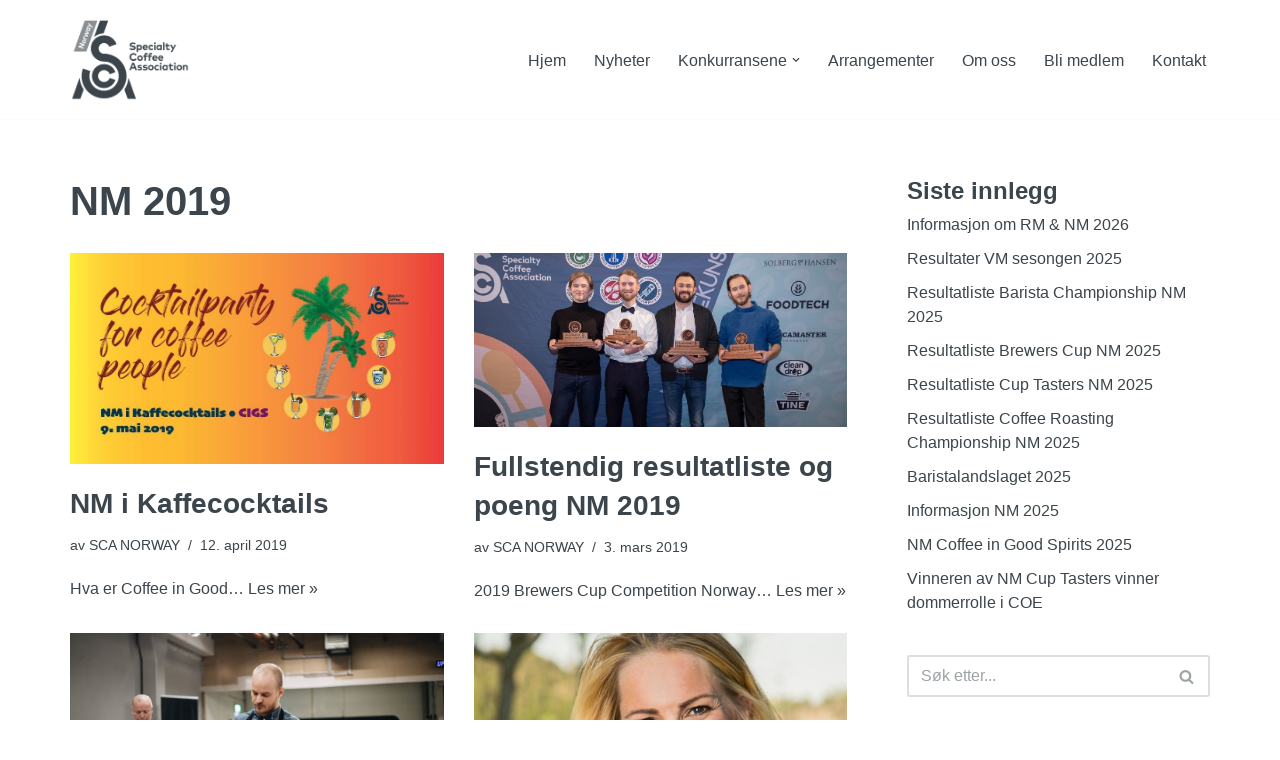

--- FILE ---
content_type: text/html; charset=UTF-8
request_url: http://scae.no/category/nm-2019/
body_size: 17730
content:
<!DOCTYPE html>
<html lang="nb-NO">

<head>
	
	<meta charset="UTF-8">
	<meta name="viewport" content="width=device-width, initial-scale=1, minimum-scale=1">
	<link rel="profile" href="http://gmpg.org/xfn/11">
		<title>NM 2019 &#8211; SCA NORWAY</title>
<meta name='robots' content='max-image-preview:large' />
	<style>img:is([sizes="auto" i], [sizes^="auto," i]) { contain-intrinsic-size: 3000px 1500px }</style>
	<link rel="alternate" type="application/rss+xml" title="SCA NORWAY &raquo; strøm" href="http://scae.no/feed/" />
<link rel="alternate" type="text/calendar" title="SCA NORWAY &raquo; iCal-feed" href="http://scae.no/events/?ical=1" />
<link rel="alternate" type="application/rss+xml" title="SCA NORWAY &raquo; NM 2019 kategori-strøm" href="http://scae.no/category/nm-2019/feed/" />
<script>
window._wpemojiSettings = {"baseUrl":"https:\/\/s.w.org\/images\/core\/emoji\/16.0.1\/72x72\/","ext":".png","svgUrl":"https:\/\/s.w.org\/images\/core\/emoji\/16.0.1\/svg\/","svgExt":".svg","source":{"concatemoji":"http:\/\/scae.no\/scae\/wp-includes\/js\/wp-emoji-release.min.js?ver=6.8.3"}};
/*! This file is auto-generated */
!function(s,n){var o,i,e;function c(e){try{var t={supportTests:e,timestamp:(new Date).valueOf()};sessionStorage.setItem(o,JSON.stringify(t))}catch(e){}}function p(e,t,n){e.clearRect(0,0,e.canvas.width,e.canvas.height),e.fillText(t,0,0);var t=new Uint32Array(e.getImageData(0,0,e.canvas.width,e.canvas.height).data),a=(e.clearRect(0,0,e.canvas.width,e.canvas.height),e.fillText(n,0,0),new Uint32Array(e.getImageData(0,0,e.canvas.width,e.canvas.height).data));return t.every(function(e,t){return e===a[t]})}function u(e,t){e.clearRect(0,0,e.canvas.width,e.canvas.height),e.fillText(t,0,0);for(var n=e.getImageData(16,16,1,1),a=0;a<n.data.length;a++)if(0!==n.data[a])return!1;return!0}function f(e,t,n,a){switch(t){case"flag":return n(e,"\ud83c\udff3\ufe0f\u200d\u26a7\ufe0f","\ud83c\udff3\ufe0f\u200b\u26a7\ufe0f")?!1:!n(e,"\ud83c\udde8\ud83c\uddf6","\ud83c\udde8\u200b\ud83c\uddf6")&&!n(e,"\ud83c\udff4\udb40\udc67\udb40\udc62\udb40\udc65\udb40\udc6e\udb40\udc67\udb40\udc7f","\ud83c\udff4\u200b\udb40\udc67\u200b\udb40\udc62\u200b\udb40\udc65\u200b\udb40\udc6e\u200b\udb40\udc67\u200b\udb40\udc7f");case"emoji":return!a(e,"\ud83e\udedf")}return!1}function g(e,t,n,a){var r="undefined"!=typeof WorkerGlobalScope&&self instanceof WorkerGlobalScope?new OffscreenCanvas(300,150):s.createElement("canvas"),o=r.getContext("2d",{willReadFrequently:!0}),i=(o.textBaseline="top",o.font="600 32px Arial",{});return e.forEach(function(e){i[e]=t(o,e,n,a)}),i}function t(e){var t=s.createElement("script");t.src=e,t.defer=!0,s.head.appendChild(t)}"undefined"!=typeof Promise&&(o="wpEmojiSettingsSupports",i=["flag","emoji"],n.supports={everything:!0,everythingExceptFlag:!0},e=new Promise(function(e){s.addEventListener("DOMContentLoaded",e,{once:!0})}),new Promise(function(t){var n=function(){try{var e=JSON.parse(sessionStorage.getItem(o));if("object"==typeof e&&"number"==typeof e.timestamp&&(new Date).valueOf()<e.timestamp+604800&&"object"==typeof e.supportTests)return e.supportTests}catch(e){}return null}();if(!n){if("undefined"!=typeof Worker&&"undefined"!=typeof OffscreenCanvas&&"undefined"!=typeof URL&&URL.createObjectURL&&"undefined"!=typeof Blob)try{var e="postMessage("+g.toString()+"("+[JSON.stringify(i),f.toString(),p.toString(),u.toString()].join(",")+"));",a=new Blob([e],{type:"text/javascript"}),r=new Worker(URL.createObjectURL(a),{name:"wpTestEmojiSupports"});return void(r.onmessage=function(e){c(n=e.data),r.terminate(),t(n)})}catch(e){}c(n=g(i,f,p,u))}t(n)}).then(function(e){for(var t in e)n.supports[t]=e[t],n.supports.everything=n.supports.everything&&n.supports[t],"flag"!==t&&(n.supports.everythingExceptFlag=n.supports.everythingExceptFlag&&n.supports[t]);n.supports.everythingExceptFlag=n.supports.everythingExceptFlag&&!n.supports.flag,n.DOMReady=!1,n.readyCallback=function(){n.DOMReady=!0}}).then(function(){return e}).then(function(){var e;n.supports.everything||(n.readyCallback(),(e=n.source||{}).concatemoji?t(e.concatemoji):e.wpemoji&&e.twemoji&&(t(e.twemoji),t(e.wpemoji)))}))}((window,document),window._wpemojiSettings);
</script>
<style id='wp-emoji-styles-inline-css'>

	img.wp-smiley, img.emoji {
		display: inline !important;
		border: none !important;
		box-shadow: none !important;
		height: 1em !important;
		width: 1em !important;
		margin: 0 0.07em !important;
		vertical-align: -0.1em !important;
		background: none !important;
		padding: 0 !important;
	}
</style>
<link rel='stylesheet' id='wp-block-library-css' href='http://scae.no/scae/wp-includes/css/dist/block-library/style.min.css?ver=6.8.3' media='all' />
<style id='classic-theme-styles-inline-css'>
/*! This file is auto-generated */
.wp-block-button__link{color:#fff;background-color:#32373c;border-radius:9999px;box-shadow:none;text-decoration:none;padding:calc(.667em + 2px) calc(1.333em + 2px);font-size:1.125em}.wp-block-file__button{background:#32373c;color:#fff;text-decoration:none}
</style>
<style id='global-styles-inline-css'>
:root{--wp--preset--aspect-ratio--square: 1;--wp--preset--aspect-ratio--4-3: 4/3;--wp--preset--aspect-ratio--3-4: 3/4;--wp--preset--aspect-ratio--3-2: 3/2;--wp--preset--aspect-ratio--2-3: 2/3;--wp--preset--aspect-ratio--16-9: 16/9;--wp--preset--aspect-ratio--9-16: 9/16;--wp--preset--color--black: #000000;--wp--preset--color--cyan-bluish-gray: #abb8c3;--wp--preset--color--white: #ffffff;--wp--preset--color--pale-pink: #f78da7;--wp--preset--color--vivid-red: #cf2e2e;--wp--preset--color--luminous-vivid-orange: #ff6900;--wp--preset--color--luminous-vivid-amber: #fcb900;--wp--preset--color--light-green-cyan: #7bdcb5;--wp--preset--color--vivid-green-cyan: #00d084;--wp--preset--color--pale-cyan-blue: #8ed1fc;--wp--preset--color--vivid-cyan-blue: #0693e3;--wp--preset--color--vivid-purple: #9b51e0;--wp--preset--color--neve-link-color: var(--nv-primary-accent);--wp--preset--color--neve-link-hover-color: var(--nv-secondary-accent);--wp--preset--color--nv-site-bg: var(--nv-site-bg);--wp--preset--color--nv-light-bg: var(--nv-light-bg);--wp--preset--color--nv-dark-bg: var(--nv-dark-bg);--wp--preset--color--neve-text-color: var(--nv-text-color);--wp--preset--color--nv-text-dark-bg: var(--nv-text-dark-bg);--wp--preset--color--nv-c-1: var(--nv-c-1);--wp--preset--color--nv-c-2: var(--nv-c-2);--wp--preset--gradient--vivid-cyan-blue-to-vivid-purple: linear-gradient(135deg,rgba(6,147,227,1) 0%,rgb(155,81,224) 100%);--wp--preset--gradient--light-green-cyan-to-vivid-green-cyan: linear-gradient(135deg,rgb(122,220,180) 0%,rgb(0,208,130) 100%);--wp--preset--gradient--luminous-vivid-amber-to-luminous-vivid-orange: linear-gradient(135deg,rgba(252,185,0,1) 0%,rgba(255,105,0,1) 100%);--wp--preset--gradient--luminous-vivid-orange-to-vivid-red: linear-gradient(135deg,rgba(255,105,0,1) 0%,rgb(207,46,46) 100%);--wp--preset--gradient--very-light-gray-to-cyan-bluish-gray: linear-gradient(135deg,rgb(238,238,238) 0%,rgb(169,184,195) 100%);--wp--preset--gradient--cool-to-warm-spectrum: linear-gradient(135deg,rgb(74,234,220) 0%,rgb(151,120,209) 20%,rgb(207,42,186) 40%,rgb(238,44,130) 60%,rgb(251,105,98) 80%,rgb(254,248,76) 100%);--wp--preset--gradient--blush-light-purple: linear-gradient(135deg,rgb(255,206,236) 0%,rgb(152,150,240) 100%);--wp--preset--gradient--blush-bordeaux: linear-gradient(135deg,rgb(254,205,165) 0%,rgb(254,45,45) 50%,rgb(107,0,62) 100%);--wp--preset--gradient--luminous-dusk: linear-gradient(135deg,rgb(255,203,112) 0%,rgb(199,81,192) 50%,rgb(65,88,208) 100%);--wp--preset--gradient--pale-ocean: linear-gradient(135deg,rgb(255,245,203) 0%,rgb(182,227,212) 50%,rgb(51,167,181) 100%);--wp--preset--gradient--electric-grass: linear-gradient(135deg,rgb(202,248,128) 0%,rgb(113,206,126) 100%);--wp--preset--gradient--midnight: linear-gradient(135deg,rgb(2,3,129) 0%,rgb(40,116,252) 100%);--wp--preset--font-size--small: 13px;--wp--preset--font-size--medium: 20px;--wp--preset--font-size--large: 36px;--wp--preset--font-size--x-large: 42px;--wp--preset--spacing--20: 0.44rem;--wp--preset--spacing--30: 0.67rem;--wp--preset--spacing--40: 1rem;--wp--preset--spacing--50: 1.5rem;--wp--preset--spacing--60: 2.25rem;--wp--preset--spacing--70: 3.38rem;--wp--preset--spacing--80: 5.06rem;--wp--preset--shadow--natural: 6px 6px 9px rgba(0, 0, 0, 0.2);--wp--preset--shadow--deep: 12px 12px 50px rgba(0, 0, 0, 0.4);--wp--preset--shadow--sharp: 6px 6px 0px rgba(0, 0, 0, 0.2);--wp--preset--shadow--outlined: 6px 6px 0px -3px rgba(255, 255, 255, 1), 6px 6px rgba(0, 0, 0, 1);--wp--preset--shadow--crisp: 6px 6px 0px rgba(0, 0, 0, 1);}:where(.is-layout-flex){gap: 0.5em;}:where(.is-layout-grid){gap: 0.5em;}body .is-layout-flex{display: flex;}.is-layout-flex{flex-wrap: wrap;align-items: center;}.is-layout-flex > :is(*, div){margin: 0;}body .is-layout-grid{display: grid;}.is-layout-grid > :is(*, div){margin: 0;}:where(.wp-block-columns.is-layout-flex){gap: 2em;}:where(.wp-block-columns.is-layout-grid){gap: 2em;}:where(.wp-block-post-template.is-layout-flex){gap: 1.25em;}:where(.wp-block-post-template.is-layout-grid){gap: 1.25em;}.has-black-color{color: var(--wp--preset--color--black) !important;}.has-cyan-bluish-gray-color{color: var(--wp--preset--color--cyan-bluish-gray) !important;}.has-white-color{color: var(--wp--preset--color--white) !important;}.has-pale-pink-color{color: var(--wp--preset--color--pale-pink) !important;}.has-vivid-red-color{color: var(--wp--preset--color--vivid-red) !important;}.has-luminous-vivid-orange-color{color: var(--wp--preset--color--luminous-vivid-orange) !important;}.has-luminous-vivid-amber-color{color: var(--wp--preset--color--luminous-vivid-amber) !important;}.has-light-green-cyan-color{color: var(--wp--preset--color--light-green-cyan) !important;}.has-vivid-green-cyan-color{color: var(--wp--preset--color--vivid-green-cyan) !important;}.has-pale-cyan-blue-color{color: var(--wp--preset--color--pale-cyan-blue) !important;}.has-vivid-cyan-blue-color{color: var(--wp--preset--color--vivid-cyan-blue) !important;}.has-vivid-purple-color{color: var(--wp--preset--color--vivid-purple) !important;}.has-neve-link-color-color{color: var(--wp--preset--color--neve-link-color) !important;}.has-neve-link-hover-color-color{color: var(--wp--preset--color--neve-link-hover-color) !important;}.has-nv-site-bg-color{color: var(--wp--preset--color--nv-site-bg) !important;}.has-nv-light-bg-color{color: var(--wp--preset--color--nv-light-bg) !important;}.has-nv-dark-bg-color{color: var(--wp--preset--color--nv-dark-bg) !important;}.has-neve-text-color-color{color: var(--wp--preset--color--neve-text-color) !important;}.has-nv-text-dark-bg-color{color: var(--wp--preset--color--nv-text-dark-bg) !important;}.has-nv-c-1-color{color: var(--wp--preset--color--nv-c-1) !important;}.has-nv-c-2-color{color: var(--wp--preset--color--nv-c-2) !important;}.has-black-background-color{background-color: var(--wp--preset--color--black) !important;}.has-cyan-bluish-gray-background-color{background-color: var(--wp--preset--color--cyan-bluish-gray) !important;}.has-white-background-color{background-color: var(--wp--preset--color--white) !important;}.has-pale-pink-background-color{background-color: var(--wp--preset--color--pale-pink) !important;}.has-vivid-red-background-color{background-color: var(--wp--preset--color--vivid-red) !important;}.has-luminous-vivid-orange-background-color{background-color: var(--wp--preset--color--luminous-vivid-orange) !important;}.has-luminous-vivid-amber-background-color{background-color: var(--wp--preset--color--luminous-vivid-amber) !important;}.has-light-green-cyan-background-color{background-color: var(--wp--preset--color--light-green-cyan) !important;}.has-vivid-green-cyan-background-color{background-color: var(--wp--preset--color--vivid-green-cyan) !important;}.has-pale-cyan-blue-background-color{background-color: var(--wp--preset--color--pale-cyan-blue) !important;}.has-vivid-cyan-blue-background-color{background-color: var(--wp--preset--color--vivid-cyan-blue) !important;}.has-vivid-purple-background-color{background-color: var(--wp--preset--color--vivid-purple) !important;}.has-neve-link-color-background-color{background-color: var(--wp--preset--color--neve-link-color) !important;}.has-neve-link-hover-color-background-color{background-color: var(--wp--preset--color--neve-link-hover-color) !important;}.has-nv-site-bg-background-color{background-color: var(--wp--preset--color--nv-site-bg) !important;}.has-nv-light-bg-background-color{background-color: var(--wp--preset--color--nv-light-bg) !important;}.has-nv-dark-bg-background-color{background-color: var(--wp--preset--color--nv-dark-bg) !important;}.has-neve-text-color-background-color{background-color: var(--wp--preset--color--neve-text-color) !important;}.has-nv-text-dark-bg-background-color{background-color: var(--wp--preset--color--nv-text-dark-bg) !important;}.has-nv-c-1-background-color{background-color: var(--wp--preset--color--nv-c-1) !important;}.has-nv-c-2-background-color{background-color: var(--wp--preset--color--nv-c-2) !important;}.has-black-border-color{border-color: var(--wp--preset--color--black) !important;}.has-cyan-bluish-gray-border-color{border-color: var(--wp--preset--color--cyan-bluish-gray) !important;}.has-white-border-color{border-color: var(--wp--preset--color--white) !important;}.has-pale-pink-border-color{border-color: var(--wp--preset--color--pale-pink) !important;}.has-vivid-red-border-color{border-color: var(--wp--preset--color--vivid-red) !important;}.has-luminous-vivid-orange-border-color{border-color: var(--wp--preset--color--luminous-vivid-orange) !important;}.has-luminous-vivid-amber-border-color{border-color: var(--wp--preset--color--luminous-vivid-amber) !important;}.has-light-green-cyan-border-color{border-color: var(--wp--preset--color--light-green-cyan) !important;}.has-vivid-green-cyan-border-color{border-color: var(--wp--preset--color--vivid-green-cyan) !important;}.has-pale-cyan-blue-border-color{border-color: var(--wp--preset--color--pale-cyan-blue) !important;}.has-vivid-cyan-blue-border-color{border-color: var(--wp--preset--color--vivid-cyan-blue) !important;}.has-vivid-purple-border-color{border-color: var(--wp--preset--color--vivid-purple) !important;}.has-neve-link-color-border-color{border-color: var(--wp--preset--color--neve-link-color) !important;}.has-neve-link-hover-color-border-color{border-color: var(--wp--preset--color--neve-link-hover-color) !important;}.has-nv-site-bg-border-color{border-color: var(--wp--preset--color--nv-site-bg) !important;}.has-nv-light-bg-border-color{border-color: var(--wp--preset--color--nv-light-bg) !important;}.has-nv-dark-bg-border-color{border-color: var(--wp--preset--color--nv-dark-bg) !important;}.has-neve-text-color-border-color{border-color: var(--wp--preset--color--neve-text-color) !important;}.has-nv-text-dark-bg-border-color{border-color: var(--wp--preset--color--nv-text-dark-bg) !important;}.has-nv-c-1-border-color{border-color: var(--wp--preset--color--nv-c-1) !important;}.has-nv-c-2-border-color{border-color: var(--wp--preset--color--nv-c-2) !important;}.has-vivid-cyan-blue-to-vivid-purple-gradient-background{background: var(--wp--preset--gradient--vivid-cyan-blue-to-vivid-purple) !important;}.has-light-green-cyan-to-vivid-green-cyan-gradient-background{background: var(--wp--preset--gradient--light-green-cyan-to-vivid-green-cyan) !important;}.has-luminous-vivid-amber-to-luminous-vivid-orange-gradient-background{background: var(--wp--preset--gradient--luminous-vivid-amber-to-luminous-vivid-orange) !important;}.has-luminous-vivid-orange-to-vivid-red-gradient-background{background: var(--wp--preset--gradient--luminous-vivid-orange-to-vivid-red) !important;}.has-very-light-gray-to-cyan-bluish-gray-gradient-background{background: var(--wp--preset--gradient--very-light-gray-to-cyan-bluish-gray) !important;}.has-cool-to-warm-spectrum-gradient-background{background: var(--wp--preset--gradient--cool-to-warm-spectrum) !important;}.has-blush-light-purple-gradient-background{background: var(--wp--preset--gradient--blush-light-purple) !important;}.has-blush-bordeaux-gradient-background{background: var(--wp--preset--gradient--blush-bordeaux) !important;}.has-luminous-dusk-gradient-background{background: var(--wp--preset--gradient--luminous-dusk) !important;}.has-pale-ocean-gradient-background{background: var(--wp--preset--gradient--pale-ocean) !important;}.has-electric-grass-gradient-background{background: var(--wp--preset--gradient--electric-grass) !important;}.has-midnight-gradient-background{background: var(--wp--preset--gradient--midnight) !important;}.has-small-font-size{font-size: var(--wp--preset--font-size--small) !important;}.has-medium-font-size{font-size: var(--wp--preset--font-size--medium) !important;}.has-large-font-size{font-size: var(--wp--preset--font-size--large) !important;}.has-x-large-font-size{font-size: var(--wp--preset--font-size--x-large) !important;}
:where(.wp-block-post-template.is-layout-flex){gap: 1.25em;}:where(.wp-block-post-template.is-layout-grid){gap: 1.25em;}
:where(.wp-block-columns.is-layout-flex){gap: 2em;}:where(.wp-block-columns.is-layout-grid){gap: 2em;}
:root :where(.wp-block-pullquote){font-size: 1.5em;line-height: 1.6;}
</style>
<link rel='stylesheet' id='bybrick-columns-css' href='http://scae.no/scae/wp-content/plugins/bybrick-columns/css/bybrick-columns-style.css?ver=6.8.3' media='all' />
<link rel='stylesheet' id='contact-form-7-css' href='http://scae.no/scae/wp-content/plugins/contact-form-7/includes/css/styles.css?ver=6.1.2' media='all' />
<link rel='stylesheet' id='plyr-css-css' href='http://scae.no/scae/wp-content/plugins/easy-video-player/lib/plyr.css?ver=6.8.3' media='all' />
<link rel='stylesheet' id='neve-style-css' href='http://scae.no/scae/wp-content/themes/neve/style-main-new.min.css?ver=4.1.4' media='all' />
<style id='neve-style-inline-css'>
.button.button-primary, .is-style-primary .wp-block-button__link {box-shadow: var(--primarybtnshadow, none);} .button.button-primary:hover, .is-style-primary .wp-block-button__link:hover {box-shadow: var(--primarybtnhovershadow, none);} .button.button-secondary, .is-style-secondary .wp-block-button__link {box-shadow: var(--secondarybtnshadow, none);} .button.button-secondary:hover, .is-style-secondary .wp-block-button__link:hover {box-shadow: var(--secondarybtnhovershadow, none);}.is-menu-sidebar .header-menu-sidebar { visibility: visible; }.is-menu-sidebar.menu_sidebar_slide_left .header-menu-sidebar { transform: translate3d(0, 0, 0); left: 0; }.is-menu-sidebar.menu_sidebar_slide_right .header-menu-sidebar { transform: translate3d(0, 0, 0); right: 0; }.is-menu-sidebar.menu_sidebar_pull_right .header-menu-sidebar, .is-menu-sidebar.menu_sidebar_pull_left .header-menu-sidebar { transform: translateX(0); }.is-menu-sidebar.menu_sidebar_dropdown .header-menu-sidebar { height: auto; }.is-menu-sidebar.menu_sidebar_dropdown .header-menu-sidebar-inner { max-height: 400px; padding: 20px 0; }.is-menu-sidebar.menu_sidebar_full_canvas .header-menu-sidebar { opacity: 1; }.header-menu-sidebar .menu-item-nav-search:not(.floating) { pointer-events: none; }.header-menu-sidebar .menu-item-nav-search .is-menu-sidebar { pointer-events: unset; }@media screen and (max-width: 960px) { .builder-item.cr .item--inner { --textalign: center; --justify: center; } }
.nv-meta-list li.meta:not(:last-child):after { content:"/" }.nv-meta-list .no-mobile{
			display:none;
		}.nv-meta-list li.last::after{
			content: ""!important;
		}@media (min-width: 769px) {
			.nv-meta-list .no-mobile {
				display: inline-block;
			}
			.nv-meta-list li.last:not(:last-child)::after {
		 		content: "/" !important;
			}
		}
 :root{ --container: 748px;--postwidth:100%; --primarybtnbg: #a92222; --primarybtnhoverbg: var(--nv-c-2); --primarybtncolor: #fff; --secondarybtncolor: var(--nv-primary-accent); --primarybtnhovercolor: #ffffff; --secondarybtnhovercolor: var(--nv-text-dark-bg);--primarybtnborderradius:3px;--secondarybtnborderradius:3px;--primarybtnshadow:0px 0px 5px rgba(0,0,0,0.5);;--secondarybtnborderwidth:3px;--btnpadding:13px 15px;--primarybtnpadding:13px 15px;--secondarybtnpadding:calc(13px - 3px) calc(15px - 3px); --btnfs: 15px; --btnlineheight: 1.6em; --bodyfontfamily: Arial,Helvetica,sans-serif; --bodyfontsize: 16px; --bodylineheight: 1.7em; --bodyletterspacing: 0px; --bodyfontweight: none; --bodytexttransform: none; --headingsfontfamily: "MS Sans Serif",Geneva,sans-serif; --h1fontsize: 27px; --h1fontweight: 700; --h1lineheight: 1.2em; --h1letterspacing: 2.2px; --h1texttransform: none; --h2fontsize: 28px; --h2fontweight: 700; --h2lineheight: 1.3em; --h2letterspacing: 0px; --h2texttransform: none; --h3fontsize: 24px; --h3fontweight: 700; --h3lineheight: 1.4; --h3letterspacing: 0px; --h3texttransform: none; --h4fontsize: 20px; --h4fontweight: 700; --h4lineheight: 1.6; --h4letterspacing: 0px; --h4texttransform: none; --h5fontsize: 16px; --h5fontweight: 700; --h5lineheight: 1.6; --h5letterspacing: 0px; --h5texttransform: none; --h6fontsize: 14px; --h6fontweight: 700; --h6lineheight: 1.6; --h6letterspacing: 0px; --h6texttransform: none;--formfieldborderwidth:2px;--formfieldborderradius:3px; --formfieldbgcolor: var(--nv-site-bg); --formfieldbordercolor: #dddddd; --formfieldcolor: var(--nv-text-color);--formfieldpadding:10px 12px; } .nv-index-posts{ --borderradius:0px; } .has-neve-button-color-color{ color: #a92222!important; } .has-neve-button-color-background-color{ background-color: #a92222!important; } .single-post-container .alignfull > [class*="__inner-container"], .single-post-container .alignwide > [class*="__inner-container"]{ max-width:718px } .nv-meta-list{ --avatarsize: 20px; } .single .nv-meta-list{ --avatarsize: 20px; } .nv-is-boxed.nv-comments-wrap{ --padding:20px; } .nv-is-boxed.comment-respond{ --padding:20px; } .single:not(.single-product), .page{ --c-vspace:0 0 0 0;; } .global-styled{ --bgcolor: var(--nv-site-bg); } .header-top{ --rowbcolor: var(--nv-light-bg); --color: var(--nv-text-color); --bgcolor: var(--nv-site-bg); } .header-main{ --rowbcolor: var(--nv-light-bg); --color: var(--nv-text-color); --bgcolor: var(--nv-site-bg); } .header-bottom{ --rowbcolor: var(--nv-light-bg); --color: var(--nv-text-color); --bgcolor: var(--nv-site-bg); } .header-menu-sidebar-bg{ --justify: flex-start; --textalign: left;--flexg: 1;--wrapdropdownwidth: auto; --color: var(--nv-text-color); --bgcolor: var(--nv-site-bg); } .header-menu-sidebar{ width: 360px; } .builder-item--logo{ --maxwidth: 120px; --fs: 24px;--padding:10px 0;--margin:0; --textalign: left;--justify: flex-start; } .builder-item--nav-icon,.header-menu-sidebar .close-sidebar-panel .navbar-toggle{ --borderradius:0; } .builder-item--nav-icon{ --label-margin:0 5px 0 0;;--padding:10px 15px;--margin:0; } .builder-item--primary-menu{ --hovercolor: #f6c709; --hovertextcolor: var(--nv-text-color); --activecolor: #f6c709; --spacing: 20px; --height: 25px;--padding:0;--margin:0; --fontfamily: "MS Sans Serif",Geneva,sans-serif; --fontsize: 1em; --lineheight: 1.6em; --letterspacing: 0px; --fontweight: 400; --texttransform: none; --iconsize: 1em; } .hfg-is-group.has-primary-menu .inherit-ff{ --inheritedff: MS Sans Serif, Geneva, sans-serif; --inheritedfw: 400; } .footer-top-inner .row{ grid-template-columns:2fr 1fr 1fr; --valign: flex-start; } .footer-top{ --rowbcolor: var(--nv-light-bg); --color: var(--nv-text-color); --bgcolor: var(--nv-site-bg); } .footer-main-inner .row{ grid-template-columns:1fr 1fr 1fr; --valign: flex-start; } .footer-main{ --rowbwidth:0px; --rowbcolor: var(--nv-light-bg); --color: var(--nv-text-color); --bgcolor: var(--nv-site-bg); } .footer-bottom-inner .row{ grid-template-columns:2fr 1fr 1fr; --valign: flex-start; } .footer-bottom{ --rowbwidth:0px; --rowbcolor: var(--nv-light-bg); --color: var(--nv-text-dark-bg); --bgcolor: rgba(0,0,0,0); } .builder-item--footer-two-widgets{ --padding:0;--margin:0; --textalign: left;--justify: flex-start; } .builder-item--footer-three-widgets{ --padding:0;--margin:0; --textalign: left;--justify: flex-start; } .builder-item--footer-menu{ --hovercolor: var(--nv-primary-accent); --spacing: 20px; --height: 25px;--padding:0;--margin:0; --fontsize: 1em; --lineheight: 1.6; --letterspacing: 0px; --fontweight: 500; --texttransform: none; --iconsize: 1em; --textalign: left;--justify: flex-start; } @media(min-width: 576px){ :root{ --container: 992px;--postwidth:50%;--btnpadding:13px 15px;--primarybtnpadding:13px 15px;--secondarybtnpadding:calc(13px - 3px) calc(15px - 3px); --btnlineheight: 1.6em; --bodyfontsize: 16px; --bodylineheight: 1.6em; --bodyletterspacing: 0px; --h1fontsize: 38px; --h1lineheight: 1.2em; --h1letterspacing: 0px; --h2fontsize: 30px; --h2lineheight: 1.2em; --h2letterspacing: 0px; --h3fontsize: 26px; --h3lineheight: 1.4; --h3letterspacing: 0px; --h4fontsize: 22px; --h4lineheight: 1.5; --h4letterspacing: 0px; --h5fontsize: 18px; --h5lineheight: 1.6; --h5letterspacing: 0px; --h6fontsize: 14px; --h6lineheight: 1.6; --h6letterspacing: 0px; } .single-post-container .alignfull > [class*="__inner-container"], .single-post-container .alignwide > [class*="__inner-container"]{ max-width:962px } .nv-meta-list{ --avatarsize: 20px; } .single .nv-meta-list{ --avatarsize: 20px; } .nv-is-boxed.nv-comments-wrap{ --padding:30px; } .nv-is-boxed.comment-respond{ --padding:30px; } .single:not(.single-product), .page{ --c-vspace:0 0 0 0;; } .header-menu-sidebar-bg{ --justify: flex-start; --textalign: left;--flexg: 1;--wrapdropdownwidth: auto; } .header-menu-sidebar{ width: 360px; } .builder-item--logo{ --maxwidth: 120px; --fs: 24px;--padding:10px 0;--margin:0; --textalign: left;--justify: flex-start; } .builder-item--nav-icon{ --label-margin:0 5px 0 0;;--padding:10px 15px;--margin:0; } .builder-item--primary-menu{ --spacing: 20px; --height: 25px;--padding:0;--margin:0; --fontsize: 1em; --lineheight: 1.6em; --letterspacing: 0px; --iconsize: 1em; } .footer-main{ --rowbwidth:0px; } .footer-bottom{ --rowbwidth:50px; } .builder-item--footer-two-widgets{ --padding:0;--margin:0; --textalign: left;--justify: flex-start; } .builder-item--footer-three-widgets{ --padding:0;--margin:0; --textalign: left;--justify: flex-start; } .builder-item--footer-menu{ --spacing: 20px; --height: 25px;--padding:0;--margin:0; --fontsize: 1em; --lineheight: 1.6; --letterspacing: 0px; --iconsize: 1em; --textalign: left;--justify: flex-start; } }@media(min-width: 960px){ :root{ --container: 1170px;--postwidth:50%;--btnpadding:13px 15px;--primarybtnpadding:13px 15px;--secondarybtnpadding:calc(13px - 3px) calc(15px - 3px); --btnlineheight: 1.6em; --bodyfontsize: 16px; --bodylineheight: 1.5em; --bodyletterspacing: 0px; --h1fontsize: 40px; --h1lineheight: 1.1em; --h1letterspacing: 0px; --h2fontsize: 32px; --h2lineheight: 1.2em; --h2letterspacing: 0px; --h3fontsize: 28px; --h3lineheight: 1.4; --h3letterspacing: 0px; --h4fontsize: 24px; --h4lineheight: 1.5; --h4letterspacing: 0px; --h5fontsize: 20px; --h5lineheight: 1.6; --h5letterspacing: 0px; --h6fontsize: 16px; --h6lineheight: 1.6; --h6letterspacing: 0px; } body:not(.single):not(.archive):not(.blog):not(.search):not(.error404) .neve-main > .container .col, body.post-type-archive-course .neve-main > .container .col, body.post-type-archive-llms_membership .neve-main > .container .col{ max-width: 100%; } body:not(.single):not(.archive):not(.blog):not(.search):not(.error404) .nv-sidebar-wrap, body.post-type-archive-course .nv-sidebar-wrap, body.post-type-archive-llms_membership .nv-sidebar-wrap{ max-width: 0%; } .neve-main > .archive-container .nv-index-posts.col{ max-width: 69%; } .neve-main > .archive-container .nv-sidebar-wrap{ max-width: 31%; } .neve-main > .single-post-container .nv-single-post-wrap.col{ max-width: 70%; } .single-post-container .alignfull > [class*="__inner-container"], .single-post-container .alignwide > [class*="__inner-container"]{ max-width:789px } .container-fluid.single-post-container .alignfull > [class*="__inner-container"], .container-fluid.single-post-container .alignwide > [class*="__inner-container"]{ max-width:calc(70% + 15px) } .neve-main > .single-post-container .nv-sidebar-wrap{ max-width: 30%; } .nv-meta-list{ --avatarsize: 20px; } .single .nv-meta-list{ --avatarsize: 20px; } .nv-is-boxed.nv-comments-wrap{ --padding:40px; } .nv-is-boxed.comment-respond{ --padding:40px; } .single:not(.single-product), .page{ --c-vspace:0 0 0 0;; } .header-menu-sidebar-bg{ --justify: flex-start; --textalign: left;--flexg: 1;--wrapdropdownwidth: auto; } .header-menu-sidebar{ width: 360px; } .builder-item--logo{ --maxwidth: 120px; --fs: 24px;--padding:10px 0;--margin:0; --textalign: left;--justify: flex-start; } .builder-item--nav-icon{ --label-margin:0 5px 0 0;;--padding:10px 15px;--margin:0; } .builder-item--primary-menu{ --spacing: 20px; --height: 25px;--padding:0;--margin:0; --fontsize: 1em; --lineheight: 1.6em; --letterspacing: 0px; --iconsize: 1em; } .footer-main{ --rowbwidth:0px; } .footer-bottom{ --height:248px;--rowbwidth:0px; } .builder-item--footer-two-widgets{ --padding:0;--margin:0; --textalign: left;--justify: flex-start; } .builder-item--footer-three-widgets{ --padding:0;--margin:0; --textalign: left;--justify: flex-start; } .builder-item--footer-menu{ --spacing: 20px; --height: 25px;--padding:0;--margin:0; --fontsize: 1em; --lineheight: 1.6; --letterspacing: 0px; --iconsize: 1em; --textalign: left;--justify: flex-start; } }:root{--nv-primary-accent:#3b5264;--nv-secondary-accent:#3b5264;--nv-site-bg:#ffffff;--nv-light-bg:#f4f5f7;--nv-dark-bg:#121212;--nv-text-color:#3b454b;--nv-text-dark-bg:#ffffff;--nv-c-1:#898f93;--nv-c-2:#3b454b;--nv-fallback-ff:Arial, Helvetica, sans-serif;}
</style>
<link rel='stylesheet' id='tablepress-default-css' href='http://scae.no/scae/wp-content/plugins/tablepress/css/build/default.css?ver=3.2.3' media='all' />
<script src="http://scae.no/scae/wp-includes/js/jquery/jquery.min.js?ver=3.7.1" id="jquery-core-js"></script>
<script src="http://scae.no/scae/wp-includes/js/jquery/jquery-migrate.min.js?ver=3.4.1" id="jquery-migrate-js"></script>
<script id="plyr-js-js-extra">
var easy_video_player = {"plyr_iconUrl":"http:\/\/scae.no\/scae\/wp-content\/plugins\/easy-video-player\/lib\/plyr.svg","plyr_blankVideo":"http:\/\/scae.no\/scae\/wp-content\/plugins\/easy-video-player\/lib\/blank.mp4"};
</script>
<script src="http://scae.no/scae/wp-content/plugins/easy-video-player/lib/plyr.js?ver=6.8.3" id="plyr-js-js"></script>
<link rel="https://api.w.org/" href="http://scae.no/wp-json/" /><link rel="alternate" title="JSON" type="application/json" href="http://scae.no/wp-json/wp/v2/categories/96" /><link rel="EditURI" type="application/rsd+xml" title="RSD" href="http://scae.no/scae/xmlrpc.php?rsd" />
<meta name="generator" content="WordPress 6.8.3" />
<meta name="tec-api-version" content="v1"><meta name="tec-api-origin" content="http://scae.no"><link rel="alternate" href="http://scae.no/wp-json/tribe/events/v1/" /><!-- Analytics by WP Statistics - https://wp-statistics.com -->
<link rel="icon" href="http://scae.no/scae/wp-content/uploads/2017/08/cropped-SCA_Norway_Social_Media_Avatar_Round-32x32.png" sizes="32x32" />
<link rel="icon" href="http://scae.no/scae/wp-content/uploads/2017/08/cropped-SCA_Norway_Social_Media_Avatar_Round-192x192.png" sizes="192x192" />
<link rel="apple-touch-icon" href="http://scae.no/scae/wp-content/uploads/2017/08/cropped-SCA_Norway_Social_Media_Avatar_Round-180x180.png" />
<meta name="msapplication-TileImage" content="http://scae.no/scae/wp-content/uploads/2017/08/cropped-SCA_Norway_Social_Media_Avatar_Round-270x270.png" />

	</head>

<body  class="archive category category-nm-2019 category-96 wp-theme-neve tribe-no-js  nv-blog-grid nv-sidebar-right menu_sidebar_slide_left" id="neve_body"  >
<div class="wrapper">
	
	<header class="header"  >
		<a class="neve-skip-link show-on-focus" href="#content" >
			Hopp til innholdet		</a>
		<div id="header-grid"  class="hfg_header site-header">
	
<nav class="header--row header-main hide-on-mobile hide-on-tablet layout-full-contained nv-navbar header--row"
	data-row-id="main" data-show-on="desktop">

	<div
		class="header--row-inner header-main-inner">
		<div class="container">
			<div
				class="row row--wrapper"
				data-section="hfg_header_layout_main" >
				<div class="hfg-slot left"><div class="builder-item desktop-left"><div class="item--inner builder-item--logo"
		data-section="title_tagline"
		data-item-id="logo">
	
<div class="site-logo">
	<a class="brand" href="http://scae.no/" aria-label="SCA NORWAY" rel="home"><img width="266" height="185" src="http://scae.no/scae/wp-content/uploads/2019/08/SCA_Norway_Stone_RGB-2-e1567509692290.png" class="neve-site-logo skip-lazy" alt="" data-variant="logo" decoding="async" /></a></div>
	</div>

</div></div><div class="hfg-slot right"><div class="builder-item has-nav"><div class="item--inner builder-item--primary-menu has_menu"
		data-section="header_menu_primary"
		data-item-id="primary-menu">
	<div class="nv-nav-wrap">
	<div role="navigation" class="nav-menu-primary style-border-bottom m-style"
			aria-label="Primærmeny">

		<ul id="nv-primary-navigation-main" class="primary-menu-ul nav-ul menu-desktop"><li id="menu-item-5323" class="menu-item menu-item-type-custom menu-item-object-custom menu-item-home menu-item-5323"><div class="wrap"><a href="http://scae.no/">Hjem</a></div></li>
<li id="menu-item-10898" class="menu-item menu-item-type-taxonomy menu-item-object-category menu-item-10898"><div class="wrap"><a href="http://scae.no/category/nyheter-2/">Nyheter</a></div></li>
<li id="menu-item-10888" class="menu-item menu-item-type-post_type menu-item-object-page menu-item-has-children menu-item-10888"><div class="wrap"><a href="http://scae.no/konkurransene/"><span class="menu-item-title-wrap dd-title">Konkurransene</span></a><div role="button" aria-pressed="false" aria-label="Åpne undermenyen" tabindex="0" class="caret-wrap caret 3" style="margin-left:5px;"><span class="caret"><svg fill="currentColor" aria-label="Nedtrekksmeny" xmlns="http://www.w3.org/2000/svg" viewBox="0 0 448 512"><path d="M207.029 381.476L12.686 187.132c-9.373-9.373-9.373-24.569 0-33.941l22.667-22.667c9.357-9.357 24.522-9.375 33.901-.04L224 284.505l154.745-154.021c9.379-9.335 24.544-9.317 33.901.04l22.667 22.667c9.373 9.373 9.373 24.569 0 33.941L240.971 381.476c-9.373 9.372-24.569 9.372-33.942 0z"/></svg></span></div></div>
<ul class="sub-menu">
	<li id="menu-item-5320" class="menu-item menu-item-type-post_type menu-item-object-page menu-item-5320"><div class="wrap"><a href="http://scae.no/nm-klassisk-baristakunst/">NM Barista</a></div></li>
	<li id="menu-item-9892" class="menu-item menu-item-type-post_type menu-item-object-page menu-item-9892"><div class="wrap"><a href="http://scae.no/rm-classic-barista/">RM Barista</a></div></li>
	<li id="menu-item-5315" class="menu-item menu-item-type-post_type menu-item-object-page menu-item-5315"><div class="wrap"><a href="http://scae.no/nm-brewers-cup/">NM Brewers</a></div></li>
	<li id="menu-item-9891" class="menu-item menu-item-type-post_type menu-item-object-page menu-item-9891"><div class="wrap"><a href="http://scae.no/regionale-mesterskap-brewers/">RM Brewers</a></div></li>
	<li id="menu-item-5319" class="menu-item menu-item-type-post_type menu-item-object-page menu-item-5319"><div class="wrap"><a href="http://scae.no/nm-cup-tasting/">NM Cup Tasters</a></div></li>
	<li id="menu-item-5321" class="menu-item menu-item-type-post_type menu-item-object-page menu-item-5321"><div class="wrap"><a href="http://scae.no/nm-latte-art/">NM Latte Art</a></div></li>
	<li id="menu-item-5317" class="menu-item menu-item-type-post_type menu-item-object-page menu-item-5317"><div class="wrap"><a href="http://scae.no/nm-coffee-in-good-spirits/">NM CIGS</a></div></li>
	<li id="menu-item-5318" class="menu-item menu-item-type-post_type menu-item-object-page menu-item-5318"><div class="wrap"><a href="http://scae.no/nm-coffee-roasting/">NM Roasting</a></div></li>
</ul>
</li>
<li id="menu-item-10897" class="menu-item menu-item-type-post_type_archive menu-item-object-tribe_events menu-item-10897"><div class="wrap"><a href="http://scae.no/events/">Arrangementer</a></div></li>
<li id="menu-item-11544" class="menu-item menu-item-type-post_type menu-item-object-page menu-item-11544"><div class="wrap"><a href="http://scae.no/scae-norge/">Om oss</a></div></li>
<li id="menu-item-10955" class="menu-item menu-item-type-post_type menu-item-object-page menu-item-10955"><div class="wrap"><a href="http://scae.no/medlem/">Bli medlem</a></div></li>
<li id="menu-item-5840" class="menu-item menu-item-type-post_type menu-item-object-page menu-item-5840"><div class="wrap"><a href="http://scae.no/kontakt/">Kontakt</a></div></li>
</ul>	</div>
</div>

	</div>

</div></div>							</div>
		</div>
	</div>
</nav>


<nav class="header--row header-main hide-on-desktop layout-full-contained nv-navbar header--row"
	data-row-id="main" data-show-on="mobile">

	<div
		class="header--row-inner header-main-inner">
		<div class="container">
			<div
				class="row row--wrapper"
				data-section="hfg_header_layout_main" >
				<div class="hfg-slot left"><div class="builder-item tablet-left mobile-left"><div class="item--inner builder-item--logo"
		data-section="title_tagline"
		data-item-id="logo">
	
<div class="site-logo">
	<a class="brand" href="http://scae.no/" aria-label="SCA NORWAY" rel="home"><img width="266" height="185" src="http://scae.no/scae/wp-content/uploads/2019/08/SCA_Norway_Stone_RGB-2-e1567509692290.png" class="neve-site-logo skip-lazy" alt="" data-variant="logo" decoding="async" /></a></div>
	</div>

</div></div><div class="hfg-slot right"><div class="builder-item tablet-left mobile-left"><div class="item--inner builder-item--nav-icon"
		data-section="header_menu_icon"
		data-item-id="nav-icon">
	<div class="menu-mobile-toggle item-button navbar-toggle-wrapper">
	<button type="button" class=" navbar-toggle"
			value="Navigasjonsmeny"
					aria-label="Navigasjonsmeny "
			aria-expanded="false" onclick="if('undefined' !== typeof toggleAriaClick ) { toggleAriaClick() }">
					<span class="bars">
				<span class="icon-bar"></span>
				<span class="icon-bar"></span>
				<span class="icon-bar"></span>
			</span>
					<span class="screen-reader-text">Navigasjonsmeny</span>
	</button>
</div> <!--.navbar-toggle-wrapper-->


	</div>

</div></div>							</div>
		</div>
	</div>
</nav>

<div
		id="header-menu-sidebar" class="header-menu-sidebar tcb menu-sidebar-panel slide_left hfg-pe"
		data-row-id="sidebar">
	<div id="header-menu-sidebar-bg" class="header-menu-sidebar-bg">
				<div class="close-sidebar-panel navbar-toggle-wrapper">
			<button type="button" class="hamburger is-active  navbar-toggle active" 					value="Navigasjonsmeny"
					aria-label="Navigasjonsmeny "
					aria-expanded="false" onclick="if('undefined' !== typeof toggleAriaClick ) { toggleAriaClick() }">
								<span class="bars">
						<span class="icon-bar"></span>
						<span class="icon-bar"></span>
						<span class="icon-bar"></span>
					</span>
								<span class="screen-reader-text">
			Navigasjonsmeny					</span>
			</button>
		</div>
					<div id="header-menu-sidebar-inner" class="header-menu-sidebar-inner tcb ">
						<div class="builder-item has-nav"><div class="item--inner builder-item--primary-menu has_menu"
		data-section="header_menu_primary"
		data-item-id="primary-menu">
	<div class="nv-nav-wrap">
	<div role="navigation" class="nav-menu-primary style-border-bottom m-style"
			aria-label="Primærmeny">

		<ul id="nv-primary-navigation-sidebar" class="primary-menu-ul nav-ul menu-mobile"><li class="menu-item menu-item-type-custom menu-item-object-custom menu-item-home menu-item-5323"><div class="wrap"><a href="http://scae.no/">Hjem</a></div></li>
<li class="menu-item menu-item-type-taxonomy menu-item-object-category menu-item-10898"><div class="wrap"><a href="http://scae.no/category/nyheter-2/">Nyheter</a></div></li>
<li class="menu-item menu-item-type-post_type menu-item-object-page menu-item-has-children menu-item-10888"><div class="wrap"><a href="http://scae.no/konkurransene/"><span class="menu-item-title-wrap dd-title">Konkurransene</span></a><button tabindex="0" type="button" class="caret-wrap navbar-toggle 3 " style="margin-left:5px;"  aria-label="Veksle Konkurransene"><span class="caret"><svg fill="currentColor" aria-label="Nedtrekksmeny" xmlns="http://www.w3.org/2000/svg" viewBox="0 0 448 512"><path d="M207.029 381.476L12.686 187.132c-9.373-9.373-9.373-24.569 0-33.941l22.667-22.667c9.357-9.357 24.522-9.375 33.901-.04L224 284.505l154.745-154.021c9.379-9.335 24.544-9.317 33.901.04l22.667 22.667c9.373 9.373 9.373 24.569 0 33.941L240.971 381.476c-9.373 9.372-24.569 9.372-33.942 0z"/></svg></span></button></div>
<ul class="sub-menu">
	<li class="menu-item menu-item-type-post_type menu-item-object-page menu-item-5320"><div class="wrap"><a href="http://scae.no/nm-klassisk-baristakunst/">NM Barista</a></div></li>
	<li class="menu-item menu-item-type-post_type menu-item-object-page menu-item-9892"><div class="wrap"><a href="http://scae.no/rm-classic-barista/">RM Barista</a></div></li>
	<li class="menu-item menu-item-type-post_type menu-item-object-page menu-item-5315"><div class="wrap"><a href="http://scae.no/nm-brewers-cup/">NM Brewers</a></div></li>
	<li class="menu-item menu-item-type-post_type menu-item-object-page menu-item-9891"><div class="wrap"><a href="http://scae.no/regionale-mesterskap-brewers/">RM Brewers</a></div></li>
	<li class="menu-item menu-item-type-post_type menu-item-object-page menu-item-5319"><div class="wrap"><a href="http://scae.no/nm-cup-tasting/">NM Cup Tasters</a></div></li>
	<li class="menu-item menu-item-type-post_type menu-item-object-page menu-item-5321"><div class="wrap"><a href="http://scae.no/nm-latte-art/">NM Latte Art</a></div></li>
	<li class="menu-item menu-item-type-post_type menu-item-object-page menu-item-5317"><div class="wrap"><a href="http://scae.no/nm-coffee-in-good-spirits/">NM CIGS</a></div></li>
	<li class="menu-item menu-item-type-post_type menu-item-object-page menu-item-5318"><div class="wrap"><a href="http://scae.no/nm-coffee-roasting/">NM Roasting</a></div></li>
</ul>
</li>
<li class="menu-item menu-item-type-post_type_archive menu-item-object-tribe_events menu-item-10897"><div class="wrap"><a href="http://scae.no/events/">Arrangementer</a></div></li>
<li class="menu-item menu-item-type-post_type menu-item-object-page menu-item-11544"><div class="wrap"><a href="http://scae.no/scae-norge/">Om oss</a></div></li>
<li class="menu-item menu-item-type-post_type menu-item-object-page menu-item-10955"><div class="wrap"><a href="http://scae.no/medlem/">Bli medlem</a></div></li>
<li class="menu-item menu-item-type-post_type menu-item-object-page menu-item-5840"><div class="wrap"><a href="http://scae.no/kontakt/">Kontakt</a></div></li>
</ul>	</div>
</div>

	</div>

</div>					</div>
	</div>
</div>
<div class="header-menu-sidebar-overlay hfg-ov hfg-pe" onclick="if('undefined' !== typeof toggleAriaClick ) { toggleAriaClick() }"></div>
</div>
	</header>

	<style>.nav-ul li:focus-within .wrap.active + .sub-menu { opacity: 1; visibility: visible; }.nav-ul li.neve-mega-menu:focus-within .wrap.active + .sub-menu { display: grid; }.nav-ul li > .wrap { display: flex; align-items: center; position: relative; padding: 0 4px; }.nav-ul:not(.menu-mobile):not(.neve-mega-menu) > li > .wrap > a { padding-top: 1px }</style><style>.header-menu-sidebar .nav-ul li .wrap { padding: 0 4px; }.header-menu-sidebar .nav-ul li .wrap a { flex-grow: 1; display: flex; }.header-menu-sidebar .nav-ul li .wrap a .dd-title { width: var(--wrapdropdownwidth); }.header-menu-sidebar .nav-ul li .wrap button { border: 0; z-index: 1; background: 0; }.header-menu-sidebar .nav-ul li:not([class*=block]):not(.menu-item-has-children) > .wrap > a { padding-right: calc(1em + (18px*2)); text-wrap: wrap; white-space: normal;}.header-menu-sidebar .nav-ul li.menu-item-has-children:not([class*=block]) > .wrap > a { margin-right: calc(-1em - (18px*2)); padding-right: 46px;}</style>

	
	<main id="content" class="neve-main">

	<div class="container archive-container">

		
		<div class="row">
						<div class="nv-index-posts blog col">
				<div class="nv-page-title-wrap nv-big-title" >
	<div class="nv-page-title ">
				<h1>NM 2019</h1>
					</div><!--.nv-page-title-->
</div> <!--.nv-page-title-wrap-->
	<div class="posts-wrapper"><article id="post-9152" class="post-9152 post type-post status-publish format-standard has-post-thumbnail hentry category-nm-2019 layout-grid ">

	<div class="article-content-col">
		<div class="content">
			<div class="nv-post-thumbnail-wrap img-wrap"><a href="http://scae.no/nm-i-kaffecocktails/" rel="bookmark" title="NM i Kaffecocktails"><img width="842" height="475" src="http://scae.no/scae/wp-content/uploads/2019/04/56669482_2119002958154464_7214290497332838400_n.jpg" class="skip-lazy wp-post-image" alt="" decoding="async" fetchpriority="high" srcset="http://scae.no/scae/wp-content/uploads/2019/04/56669482_2119002958154464_7214290497332838400_n.jpg 842w, http://scae.no/scae/wp-content/uploads/2019/04/56669482_2119002958154464_7214290497332838400_n-300x169.jpg 300w, http://scae.no/scae/wp-content/uploads/2019/04/56669482_2119002958154464_7214290497332838400_n-768x433.jpg 768w" sizes="(max-width: 842px) 100vw, 842px" /></a></div><h2 class="blog-entry-title entry-title"><a href="http://scae.no/nm-i-kaffecocktails/" rel="bookmark">NM i Kaffecocktails</a></h2><ul class="nv-meta-list"><li  class="meta author vcard "><span class="author-name fn">av <a href="http://scae.no/author/admin/" title="Innlegg av SCA NORWAY" rel="author">SCA NORWAY</a></span></li><li class="meta date posted-on "><time class="entry-date published" datetime="2019-04-12T11:18:19+02:00" content="2019-04-12">12. april 2019</time><time class="updated" datetime="2019-06-10T16:27:15+02:00">10. juni 2019</time></li></ul><div class="excerpt-wrap entry-summary"><p>Hva er Coffee in Good&hellip;&nbsp;<a href="http://scae.no/nm-i-kaffecocktails/" rel="bookmark">Les mer &raquo;<span class="screen-reader-text">NM i Kaffecocktails</span></a></p>
</div>		</div>
	</div>
</article>
<article id="post-9095" class="post-9095 post type-post status-publish format-standard has-post-thumbnail hentry category-nm-2019 layout-grid ">

	<div class="article-content-col">
		<div class="content">
			<div class="nv-post-thumbnail-wrap img-wrap"><a href="http://scae.no/fullstendig-resultatliste-og-poeng-nm-2019/" rel="bookmark" title="Fullstendig resultatliste og poeng NM 2019"><img width="930" height="432" src="http://scae.no/scae/wp-content/uploads/2019/03/Det-norske-barista-lanslager-2019-1.jpg" class=" wp-post-image" alt="" decoding="async" srcset="http://scae.no/scae/wp-content/uploads/2019/03/Det-norske-barista-lanslager-2019-1.jpg 959w, http://scae.no/scae/wp-content/uploads/2019/03/Det-norske-barista-lanslager-2019-1-300x139.jpg 300w, http://scae.no/scae/wp-content/uploads/2019/03/Det-norske-barista-lanslager-2019-1-768x356.jpg 768w" sizes="(max-width: 930px) 100vw, 930px" /></a></div><h2 class="blog-entry-title entry-title"><a href="http://scae.no/fullstendig-resultatliste-og-poeng-nm-2019/" rel="bookmark">Fullstendig resultatliste og poeng NM 2019</a></h2><ul class="nv-meta-list"><li  class="meta author vcard "><span class="author-name fn">av <a href="http://scae.no/author/admin/" title="Innlegg av SCA NORWAY" rel="author">SCA NORWAY</a></span></li><li class="meta date posted-on "><time class="entry-date published" datetime="2019-03-03T22:38:31+01:00" content="2019-03-03">3. mars 2019</time><time class="updated" datetime="2019-03-05T11:12:36+01:00">5. mars 2019</time></li></ul><div class="excerpt-wrap entry-summary"><p>2019 Brewers Cup Competition Norway&hellip;&nbsp;<a href="http://scae.no/fullstendig-resultatliste-og-poeng-nm-2019/" rel="bookmark">Les mer &raquo;<span class="screen-reader-text">Fullstendig resultatliste og poeng NM 2019</span></a></p>
</div>		</div>
	</div>
</article>
<article id="post-9085" class="post-9085 post type-post status-publish format-standard has-post-thumbnail hentry category-nm-2019 layout-grid ">

	<div class="article-content-col">
		<div class="content">
			<div class="nv-post-thumbnail-wrap img-wrap"><a href="http://scae.no/program-for-finaledagen-nm-2019/" rel="bookmark" title="Program for finaledagen NM 2019"><img width="930" height="523" src="http://scae.no/scae/wp-content/uploads/2019/03/NM-kaffe-8249.jpg" class=" wp-post-image" alt="" decoding="async" srcset="http://scae.no/scae/wp-content/uploads/2019/03/NM-kaffe-8249.jpg 5820w, http://scae.no/scae/wp-content/uploads/2019/03/NM-kaffe-8249-300x169.jpg 300w, http://scae.no/scae/wp-content/uploads/2019/03/NM-kaffe-8249-768x432.jpg 768w, http://scae.no/scae/wp-content/uploads/2019/03/NM-kaffe-8249-1024x576.jpg 1024w" sizes="(max-width: 930px) 100vw, 930px" /></a></div><h2 class="blog-entry-title entry-title"><a href="http://scae.no/program-for-finaledagen-nm-2019/" rel="bookmark">Program for finaledagen NM 2019</a></h2><ul class="nv-meta-list"><li  class="meta author vcard "><span class="author-name fn">av <a href="http://scae.no/author/admin/" title="Innlegg av SCA NORWAY" rel="author">SCA NORWAY</a></span></li><li class="meta date posted-on "><time class="entry-date published" datetime="2019-03-01T22:06:48+01:00" content="2019-03-01">1. mars 2019</time><time class="updated" datetime="2019-03-05T11:13:45+01:00">5. mars 2019</time></li></ul><div class="excerpt-wrap entry-summary"><p>&nbsp; Barista 09:30 Espen Stokkan-Smith&hellip;&nbsp;<a href="http://scae.no/program-for-finaledagen-nm-2019/" rel="bookmark">Les mer &raquo;<span class="screen-reader-text">Program for finaledagen NM 2019</span></a></p>
</div>		</div>
	</div>
</article>
<article id="post-9030" class="post-9030 post type-post status-publish format-standard has-post-thumbnail hentry category-nm-2019 layout-grid ">

	<div class="article-content-col">
		<div class="content">
			<div class="nv-post-thumbnail-wrap img-wrap"><a href="http://scae.no/seminarprogram/" rel="bookmark" title="Seminarprogram!"><img width="930" height="530" src="http://scae.no/scae/wp-content/uploads/2019/02/Venke-Knutson.jpg" class=" wp-post-image" alt="" decoding="async" loading="lazy" srcset="http://scae.no/scae/wp-content/uploads/2019/02/Venke-Knutson.jpg 1000w, http://scae.no/scae/wp-content/uploads/2019/02/Venke-Knutson-300x171.jpg 300w, http://scae.no/scae/wp-content/uploads/2019/02/Venke-Knutson-768x438.jpg 768w" sizes="auto, (max-width: 930px) 100vw, 930px" /></a></div><h2 class="blog-entry-title entry-title"><a href="http://scae.no/seminarprogram/" rel="bookmark">Seminarprogram!</a></h2><ul class="nv-meta-list"><li  class="meta author vcard "><span class="author-name fn">av <a href="http://scae.no/author/admin/" title="Innlegg av SCA NORWAY" rel="author">SCA NORWAY</a></span></li><li class="meta date posted-on "><time class="entry-date published" datetime="2019-02-19T14:32:52+01:00" content="2019-02-19">19. februar 2019</time><time class="updated" datetime="2019-03-03T22:39:22+01:00">3. mars 2019</time></li></ul><div class="excerpt-wrap entry-summary"><p>Seminarene er gratis og påmeldingen&hellip;&nbsp;<a href="http://scae.no/seminarprogram/" rel="bookmark">Les mer &raquo;<span class="screen-reader-text">Seminarprogram!</span></a></p>
</div>		</div>
	</div>
</article>
<article id="post-8965" class="post-8965 post type-post status-publish format-standard has-post-thumbnail hentry category-nm-2019 layout-grid ">

	<div class="article-content-col">
		<div class="content">
			<div class="nv-post-thumbnail-wrap img-wrap"><a href="http://scae.no/trondheim-kaffefestival/" rel="bookmark" title="Trondheim kaffefestival"><img width="205" height="235" src="http://scae.no/scae/wp-content/uploads/2019/02/Bilde1.jpg" class=" wp-post-image" alt="" decoding="async" loading="lazy" /></a></div><h2 class="blog-entry-title entry-title"><a href="http://scae.no/trondheim-kaffefestival/" rel="bookmark">Trondheim kaffefestival</a></h2><ul class="nv-meta-list"><li  class="meta author vcard "><span class="author-name fn">av <a href="http://scae.no/author/admin/" title="Innlegg av SCA NORWAY" rel="author">SCA NORWAY</a></span></li><li class="meta date posted-on "><time class="entry-date published" datetime="2019-02-12T23:24:59+01:00" content="2019-02-12">12. februar 2019</time><time class="updated" datetime="2019-03-01T16:45:15+01:00">1. mars 2019</time></li></ul><div class="excerpt-wrap entry-summary"><p>Parallelt med NM i kaffe&hellip;&nbsp;<a href="http://scae.no/trondheim-kaffefestival/" rel="bookmark">Les mer &raquo;<span class="screen-reader-text">Trondheim kaffefestival</span></a></p>
</div>		</div>
	</div>
</article>
<article id="post-8902" class="post-8902 post type-post status-publish format-standard has-post-thumbnail hentry category-nm-2019 layout-grid ">

	<div class="article-content-col">
		<div class="content">
			<div class="nv-post-thumbnail-wrap img-wrap"><a href="http://scae.no/suksess-for-kvalifisering-til-nm-i-coffee-roasting/" rel="bookmark" title="Suksess for kvalifisering til NM i Coffee Roasting!"><img width="930" height="523" src="http://scae.no/scae/wp-content/uploads/2019/02/gettyimages-151993684.jpg" class=" wp-post-image" alt="" decoding="async" loading="lazy" srcset="http://scae.no/scae/wp-content/uploads/2019/02/gettyimages-151993684.jpg 1984w, http://scae.no/scae/wp-content/uploads/2019/02/gettyimages-151993684-300x169.jpg 300w, http://scae.no/scae/wp-content/uploads/2019/02/gettyimages-151993684-768x432.jpg 768w, http://scae.no/scae/wp-content/uploads/2019/02/gettyimages-151993684-1024x576.jpg 1024w" sizes="auto, (max-width: 930px) 100vw, 930px" /></a></div><h2 class="blog-entry-title entry-title"><a href="http://scae.no/suksess-for-kvalifisering-til-nm-i-coffee-roasting/" rel="bookmark">Suksess for kvalifisering til NM i Coffee Roasting!</a></h2><ul class="nv-meta-list"><li  class="meta author vcard "><span class="author-name fn">av <a href="http://scae.no/author/admin/" title="Innlegg av SCA NORWAY" rel="author">SCA NORWAY</a></span></li><li class="meta date posted-on "><time class="entry-date published" datetime="2019-02-04T13:10:49+01:00" content="2019-02-04">4. februar 2019</time><time class="updated" datetime="2019-07-26T11:38:48+02:00">26. juli 2019</time></li></ul><div class="excerpt-wrap entry-summary"><p>Etter innspill fra Norsk kaffebrennerlaug&hellip;&nbsp;<a href="http://scae.no/suksess-for-kvalifisering-til-nm-i-coffee-roasting/" rel="bookmark">Les mer &raquo;<span class="screen-reader-text">Suksess for kvalifisering til NM i Coffee Roasting!</span></a></p>
</div>		</div>
	</div>
</article>
<article id="post-8864" class="post-8864 post type-post status-publish format-standard has-post-thumbnail hentry category-nm-2019 layout-grid ">

	<div class="article-content-col">
		<div class="content">
			<div class="nv-post-thumbnail-wrap img-wrap"><a href="http://scae.no/nm-i-latte-art-throwdown/" rel="bookmark" title="NM i Latte Art Throwdown"><img width="600" height="350" src="http://scae.no/scae/wp-content/uploads/2013/02/latte_art.jpg" class=" wp-post-image" alt="" decoding="async" loading="lazy" srcset="http://scae.no/scae/wp-content/uploads/2013/02/latte_art.jpg 600w, http://scae.no/scae/wp-content/uploads/2013/02/latte_art-300x175.jpg 300w" sizes="auto, (max-width: 600px) 100vw, 600px" /></a></div><h2 class="blog-entry-title entry-title"><a href="http://scae.no/nm-i-latte-art-throwdown/" rel="bookmark">NM i Latte Art Throwdown</a></h2><ul class="nv-meta-list"><li  class="meta author vcard "><span class="author-name fn">av <a href="http://scae.no/author/admin/" title="Innlegg av SCA NORWAY" rel="author">SCA NORWAY</a></span></li><li class="meta date posted-on "><time class="entry-date published" datetime="2019-02-02T09:35:27+01:00" content="2019-02-02">2. februar 2019</time><time class="updated" datetime="2019-02-06T09:15:36+01:00">6. februar 2019</time></li></ul><div class="excerpt-wrap entry-summary"><p>I år avholder SCA Norway&hellip;&nbsp;<a href="http://scae.no/nm-i-latte-art-throwdown/" rel="bookmark">Les mer &raquo;<span class="screen-reader-text">NM i Latte Art Throwdown</span></a></p>
</div>		</div>
	</div>
</article>
<article id="post-8886" class="post-8886 post type-post status-publish format-standard has-post-thumbnail hentry category-nm-2019 layout-grid ">

	<div class="article-content-col">
		<div class="content">
			<div class="nv-post-thumbnail-wrap img-wrap"><a href="http://scae.no/pamelding-til-nm-2019/" rel="bookmark" title="Påmelding til NM 2019"><img width="930" height="620" src="http://scae.no/scae/wp-content/uploads/2019/02/13115921_1008769322511172_6051617208175817468_o-1.jpg" class=" wp-post-image" alt="" decoding="async" loading="lazy" srcset="http://scae.no/scae/wp-content/uploads/2019/02/13115921_1008769322511172_6051617208175817468_o-1.jpg 2048w, http://scae.no/scae/wp-content/uploads/2019/02/13115921_1008769322511172_6051617208175817468_o-1-300x200.jpg 300w, http://scae.no/scae/wp-content/uploads/2019/02/13115921_1008769322511172_6051617208175817468_o-1-768x512.jpg 768w, http://scae.no/scae/wp-content/uploads/2019/02/13115921_1008769322511172_6051617208175817468_o-1-1024x683.jpg 1024w" sizes="auto, (max-width: 930px) 100vw, 930px" /></a></div><h2 class="blog-entry-title entry-title"><a href="http://scae.no/pamelding-til-nm-2019/" rel="bookmark">Påmelding til NM 2019</a></h2><ul class="nv-meta-list"><li  class="meta author vcard "><span class="author-name fn">av <a href="http://scae.no/author/admin/" title="Innlegg av SCA NORWAY" rel="author">SCA NORWAY</a></span></li><li class="meta date posted-on "><time class="entry-date published" datetime="2019-02-01T14:52:57+01:00" content="2019-02-01">1. februar 2019</time><time class="updated" datetime="2019-02-25T11:56:58+01:00">25. februar 2019</time></li></ul><div class="excerpt-wrap entry-summary"><p>Årets NM går av stabelen&hellip;&nbsp;<a href="http://scae.no/pamelding-til-nm-2019/" rel="bookmark">Les mer &raquo;<span class="screen-reader-text">Påmelding til NM 2019</span></a></p>
</div>		</div>
	</div>
</article>
<article id="post-8842" class="post-8842 post type-post status-publish format-standard has-post-thumbnail hentry category-nm-2019 layout-grid ">

	<div class="article-content-col">
		<div class="content">
			<div class="nv-post-thumbnail-wrap img-wrap"><a href="http://scae.no/ubegrenset-antall-deltagere-i-nm-coffee-roasting/" rel="bookmark" title="Ubegrenset antall deltagere i NM Coffee Roasting!"><img width="767" height="289" src="http://scae.no/scae/wp-content/uploads/2016/10/Ilustrasjonsbilde-kaffebrenner-foto-internett.jpg" class=" wp-post-image" alt="" decoding="async" loading="lazy" srcset="http://scae.no/scae/wp-content/uploads/2016/10/Ilustrasjonsbilde-kaffebrenner-foto-internett.jpg 767w, http://scae.no/scae/wp-content/uploads/2016/10/Ilustrasjonsbilde-kaffebrenner-foto-internett-300x113.jpg 300w" sizes="auto, (max-width: 767px) 100vw, 767px" /></a></div><h2 class="blog-entry-title entry-title"><a href="http://scae.no/ubegrenset-antall-deltagere-i-nm-coffee-roasting/" rel="bookmark">Ubegrenset antall deltagere i NM Coffee Roasting!</a></h2><ul class="nv-meta-list"><li  class="meta author vcard "><span class="author-name fn">av <a href="http://scae.no/author/admin/" title="Innlegg av SCA NORWAY" rel="author">SCA NORWAY</a></span></li><li class="meta date posted-on "><time class="entry-date published" datetime="2018-12-18T12:27:17+01:00" content="2018-12-18">18. desember 2018</time><time class="updated" datetime="2018-12-18T12:27:19+01:00">18. desember 2018</time></li></ul><div class="excerpt-wrap entry-summary"><p>Etter innspill fra Norsk kaffebrennerlaug&hellip;&nbsp;<a href="http://scae.no/ubegrenset-antall-deltagere-i-nm-coffee-roasting/" rel="bookmark">Les mer &raquo;<span class="screen-reader-text">Ubegrenset antall deltagere i NM Coffee Roasting!</span></a></p>
</div>		</div>
	</div>
</article>
<article id="post-8563" class="post-8563 post type-post status-publish format-standard has-post-thumbnail hentry category-nm-2019 layout-grid ">

	<div class="article-content-col">
		<div class="content">
			<div class="nv-post-thumbnail-wrap img-wrap"><a href="http://scae.no/informasjon-og-program-nm-2019/" rel="bookmark" title="Informasjon og program NM 2019"><img width="930" height="404" src="http://scae.no/scae/wp-content/uploads/2018/02/medium_trondheim.jpg" class=" wp-post-image" alt="" decoding="async" loading="lazy" srcset="http://scae.no/scae/wp-content/uploads/2018/02/medium_trondheim.jpg 1023w, http://scae.no/scae/wp-content/uploads/2018/02/medium_trondheim-300x130.jpg 300w, http://scae.no/scae/wp-content/uploads/2018/02/medium_trondheim-768x333.jpg 768w" sizes="auto, (max-width: 930px) 100vw, 930px" /></a></div><h2 class="blog-entry-title entry-title"><a href="http://scae.no/informasjon-og-program-nm-2019/" rel="bookmark">Informasjon og program NM 2019</a></h2><ul class="nv-meta-list"><li  class="meta author vcard "><span class="author-name fn">av <a href="http://scae.no/author/admin/" title="Innlegg av SCA NORWAY" rel="author">SCA NORWAY</a></span></li><li class="meta date posted-on "><time class="entry-date published" datetime="2018-02-12T11:54:39+01:00" content="2018-02-12">12. februar 2018</time><time class="updated" datetime="2019-03-03T22:39:44+01:00">3. mars 2019</time></li></ul><div class="excerpt-wrap entry-summary"><p>Årets NM går av stabelen&hellip;&nbsp;<a href="http://scae.no/informasjon-og-program-nm-2019/" rel="bookmark">Les mer &raquo;<span class="screen-reader-text">Informasjon og program NM 2019</span></a></p>
</div>		</div>
	</div>
</article>
</div>				<div class="w-100"></div>
							</div>
			<div class="nv-sidebar-wrap col-sm-12 nv-right blog-sidebar " >
		<aside id="secondary" role="complementary">
		
		
		<div id="recent-posts-7" class="widget widget_recent_entries">
		<p class="widget-title">Siste innlegg</p>
		<ul>
											<li>
					<a href="http://scae.no/informasjon-om-rm-nm-2026/">Informasjon om RM &#038; NM 2026</a>
									</li>
											<li>
					<a href="http://scae.no/vm-sesongen-2025/">Resultater VM sesongen 2025</a>
									</li>
											<li>
					<a href="http://scae.no/resultatliste-barista-championship-nm-2025/">Resultatliste Barista Championship NM 2025</a>
									</li>
											<li>
					<a href="http://scae.no/resultatliste-brewers-cup-nm-2025/">Resultatliste Brewers Cup NM 2025</a>
									</li>
											<li>
					<a href="http://scae.no/resultatliste-cup-tasters-nm-2025/">Resultatliste Cup Tasters NM 2025</a>
									</li>
											<li>
					<a href="http://scae.no/resultatliste-coffee-roasting-championship-nm-2025/">Resultatliste Coffee Roasting Championship NM 2025</a>
									</li>
											<li>
					<a href="http://scae.no/baristalandslaget-2025/">Baristalandslaget 2025</a>
									</li>
											<li>
					<a href="http://scae.no/informasjon-nm-2025/">Informasjon NM 2025</a>
									</li>
											<li>
					<a href="http://scae.no/coffee-in-good-spirits/">NM Coffee in Good Spirits 2025</a>
									</li>
											<li>
					<a href="http://scae.no/vinneren-av-nm-cup-tasters-vinner-dommerrolle-i-coe/">Vinneren av NM Cup Tasters vinner dommerrolle i COE</a>
									</li>
					</ul>

		</div><style type="text/css">.widget_search .search-form .search-submit, .widget_search .search-form .search-field { height: auto; }</style><div id="search-3" class="widget widget_search">
<form role="search"
	method="get"
	class="search-form"
	action="http://scae.no/">
	<label>
		<span class="screen-reader-text">Søk etter...</span>
	</label>
	<input type="search"
		class="search-field"
		aria-label="Søk"
		placeholder="Søk etter..."
		value=""
		name="s"/>
	<button type="submit"
			class="search-submit nv-submit"
			aria-label="Søk">
					<span class="nv-search-icon-wrap">
				<span class="nv-icon nv-search" >
				<svg width="15" height="15" viewBox="0 0 1792 1792" xmlns="http://www.w3.org/2000/svg"><path d="M1216 832q0-185-131.5-316.5t-316.5-131.5-316.5 131.5-131.5 316.5 131.5 316.5 316.5 131.5 316.5-131.5 131.5-316.5zm512 832q0 52-38 90t-90 38q-54 0-90-38l-343-342q-179 124-399 124-143 0-273.5-55.5t-225-150-150-225-55.5-273.5 55.5-273.5 150-225 225-150 273.5-55.5 273.5 55.5 225 150 150 225 55.5 273.5q0 220-124 399l343 343q37 37 37 90z" /></svg>
			</span>			</span>
			</button>
	</form>
</div><div id="block-8" class="widget widget_block widget_media_gallery">
<figure class="wp-block-gallery has-nested-images columns-default is-cropped wp-block-gallery-1 is-layout-flex wp-block-gallery-is-layout-flex">
<figure class="wp-block-image size-large"><img loading="lazy" decoding="async" width="1101" height="520" data-id="9399" src="http://scae.no/scae/wp-content/uploads/2020/01/Kaffe.no_stor-outl-1-e1665830637478.png" alt="" class="wp-image-9399" srcset="http://scae.no/scae/wp-content/uploads/2020/01/Kaffe.no_stor-outl-1-e1665830637478.png 1101w, http://scae.no/scae/wp-content/uploads/2020/01/Kaffe.no_stor-outl-1-e1665830637478-300x142.png 300w, http://scae.no/scae/wp-content/uploads/2020/01/Kaffe.no_stor-outl-1-e1665830637478-1024x484.png 1024w, http://scae.no/scae/wp-content/uploads/2020/01/Kaffe.no_stor-outl-1-e1665830637478-768x363.png 768w" sizes="auto, (max-width: 1101px) 100vw, 1101px" /></figure>
</figure>
</div><div id="block-6" class="widget widget_block widget_media_image"><div class="wp-block-image">
<figure class="aligncenter size-large is-resized"><img loading="lazy" decoding="async" width="1024" height="460" src="http://scae.no/scae/wp-content/uploads/2022/10/SH_Logo-vertikal_RGB-POS-Black-e1665830425739-1024x460.png" alt="" class="wp-image-10335" style="width:214px;height:95px" srcset="http://scae.no/scae/wp-content/uploads/2022/10/SH_Logo-vertikal_RGB-POS-Black-e1665830425739-1024x460.png 1024w, http://scae.no/scae/wp-content/uploads/2022/10/SH_Logo-vertikal_RGB-POS-Black-e1665830425739-300x135.png 300w, http://scae.no/scae/wp-content/uploads/2022/10/SH_Logo-vertikal_RGB-POS-Black-e1665830425739-768x345.png 768w, http://scae.no/scae/wp-content/uploads/2022/10/SH_Logo-vertikal_RGB-POS-Black-e1665830425739.png 1182w" sizes="auto, (max-width: 1024px) 100vw, 1024px" /></figure></div></div><div id="block-9" class="widget widget_block widget_media_image">
<figure class="wp-block-image size-large"><img loading="lazy" decoding="async" width="1024" height="253" src="http://scae.no/scae/wp-content/uploads/2022/10/Moccamaster_HANDMADE_svart-1024x253.png" alt="" class="wp-image-10337" srcset="http://scae.no/scae/wp-content/uploads/2022/10/Moccamaster_HANDMADE_svart-1024x253.png 1024w, http://scae.no/scae/wp-content/uploads/2022/10/Moccamaster_HANDMADE_svart-300x74.png 300w, http://scae.no/scae/wp-content/uploads/2022/10/Moccamaster_HANDMADE_svart-768x190.png 768w, http://scae.no/scae/wp-content/uploads/2022/10/Moccamaster_HANDMADE_svart.png 1091w" sizes="auto, (max-width: 1024px) 100vw, 1024px" /></figure>
</div><div id="block-11" class="widget widget_block widget_media_gallery">
<figure class="wp-block-gallery has-nested-images columns-default is-cropped wp-block-gallery-2 is-layout-flex wp-block-gallery-is-layout-flex">
<figure class="wp-block-image size-large"><a href="https://www.scandinaviantaste.no/"><img loading="lazy" decoding="async" width="1024" height="187" data-id="12468" src="https://scae.no/scae/wp-content/uploads/2025/01/Scandinavian-Taste-–-Logo-–-Full-–-Black3x-1-1024x187.png" alt="" class="wp-image-12468" srcset="http://scae.no/scae/wp-content/uploads/2025/01/Scandinavian-Taste-–-Logo-–-Full-–-Black3x-1-1024x187.png 1024w, http://scae.no/scae/wp-content/uploads/2025/01/Scandinavian-Taste-–-Logo-–-Full-–-Black3x-1-300x55.png 300w, http://scae.no/scae/wp-content/uploads/2025/01/Scandinavian-Taste-–-Logo-–-Full-–-Black3x-1-768x140.png 768w, http://scae.no/scae/wp-content/uploads/2025/01/Scandinavian-Taste-–-Logo-–-Full-–-Black3x-1-1536x280.png 1536w, http://scae.no/scae/wp-content/uploads/2025/01/Scandinavian-Taste-–-Logo-–-Full-–-Black3x-1-2048x373.png 2048w" sizes="auto, (max-width: 1024px) 100vw, 1024px" /></a></figure>
</figure>
</div><div id="block-12" class="widget widget_block widget_media_image"><div class="wp-block-image">
<figure class="aligncenter size-full is-resized"><img loading="lazy" decoding="async" width="195" height="90" src="http://scae.no/scae/wp-content/uploads/2013/10/Cleandrop-logo_bearbeidet.png" alt="" class="wp-image-5329" style="width:218px;height:100px"/></figure></div></div>
			</aside>
</div>
		</div>
	</div>

</main><!--/.neve-main-->

<footer class="site-footer" id="site-footer"  >
	<div class="hfg_footer">
		<div class="footer--row footer-top hide-on-mobile hide-on-tablet layout-full-contained"
	id="cb-row--footer-desktop-top"
	data-row-id="top" data-show-on="desktop">
	<div
		class="footer--row-inner footer-top-inner footer-content-wrap">
		<div class="container">
			<div
				class="hfg-grid nv-footer-content hfg-grid-top row--wrapper row "
				data-section="hfg_footer_layout_top" >
				<div class="hfg-slot left"><div class="builder-item desktop-left tablet-left mobile-left"><div class="item--inner builder-item--footer-menu has_menu"
		data-section="footer_menu_primary"
		data-item-id="footer-menu">
	<div class="component-wrap">
	<div role="navigation" class="nav-menu-footer"
		aria-label="Meny i sidebunn">

		<ul id="footer-menu" class="footer-menu nav-ul"><li id="menu-item-10815" class="menu-item menu-item-type-post_type menu-item-object-page menu-item-10815"><div class="wrap"><a href="http://scae.no/kontakt/">Kontakt</a></div></li>
<li id="menu-item-11058" class="menu-item menu-item-type-post_type menu-item-object-page menu-item-privacy-policy menu-item-11058"><div class="wrap"><a rel="privacy-policy" href="http://scae.no/personvernerklaering/">Personvern</a></div></li>
<li id="menu-item-10817" class="menu-item menu-item-type-post_type menu-item-object-page menu-item-10817"><div class="wrap"><a href="http://scae.no/scae-norge/">Om oss</a></div></li>
</ul>	</div>
</div>

	</div>

</div></div><div class="hfg-slot c-left"></div><div class="hfg-slot center"></div>							</div>
		</div>
	</div>
</div>

<div class="footer--row footer-main hide-on-mobile hide-on-tablet layout-full-contained"
	id="cb-row--footer-desktop-main"
	data-row-id="main" data-show-on="desktop">
	<div
		class="footer--row-inner footer-main-inner footer-content-wrap">
		<div class="container">
			<div
				class="hfg-grid nv-footer-content hfg-grid-main row--wrapper row "
				data-section="hfg_footer_layout_main" >
				<div class="hfg-slot left"><div class="builder-item desktop-left tablet-left mobile-left"><div class="item--inner builder-item--footer-two-widgets"
		data-section="neve_sidebar-widgets-footer-two-widgets"
		data-item-id="footer-two-widgets">
		<div class="widget-area">
		<div id="block-13" class="widget widget_block widget_text">
<p><a href="http://scae.no">SCA Norge</a></p>
</div>	</div>
	</div>

</div></div><div class="hfg-slot c-left"></div><div class="hfg-slot center"></div>							</div>
		</div>
	</div>
</div>

<div class="footer--row footer-bottom hide-on-mobile hide-on-tablet layout-full-contained"
	id="cb-row--footer-desktop-bottom"
	data-row-id="bottom" data-show-on="desktop">
	<div
		class="footer--row-inner footer-bottom-inner footer-content-wrap">
		<div class="container">
			<div
				class="hfg-grid nv-footer-content hfg-grid-bottom row--wrapper row "
				data-section="hfg_footer_layout_bottom" >
				<div class="hfg-slot left"><div class="builder-item desktop-left tablet-left mobile-left"><div class="item--inner builder-item--footer-three-widgets"
		data-section="neve_sidebar-widgets-footer-three-widgets"
		data-item-id="footer-three-widgets">
		<div class="widget-area">
		<div id="block-14" class="widget widget_block">
<ul class="wp-block-social-links has-icon-color is-style-logos-only is-layout-flex wp-block-social-links-is-layout-flex"><li style="color: var(--nv-secondary-accent); " class="wp-social-link wp-social-link-instagram has-neve-link-hover-color-color wp-block-social-link"><a rel="noopener nofollow" target="_blank" href="https://www.instagram.com/scanorway_official/" class="wp-block-social-link-anchor"><svg width="24" height="24" viewBox="0 0 24 24" version="1.1" xmlns="http://www.w3.org/2000/svg" aria-hidden="true" focusable="false"><path d="M12,4.622c2.403,0,2.688,0.009,3.637,0.052c0.877,0.04,1.354,0.187,1.671,0.31c0.42,0.163,0.72,0.358,1.035,0.673 c0.315,0.315,0.51,0.615,0.673,1.035c0.123,0.317,0.27,0.794,0.31,1.671c0.043,0.949,0.052,1.234,0.052,3.637 s-0.009,2.688-0.052,3.637c-0.04,0.877-0.187,1.354-0.31,1.671c-0.163,0.42-0.358,0.72-0.673,1.035 c-0.315,0.315-0.615,0.51-1.035,0.673c-0.317,0.123-0.794,0.27-1.671,0.31c-0.949,0.043-1.233,0.052-3.637,0.052 s-2.688-0.009-3.637-0.052c-0.877-0.04-1.354-0.187-1.671-0.31c-0.42-0.163-0.72-0.358-1.035-0.673 c-0.315-0.315-0.51-0.615-0.673-1.035c-0.123-0.317-0.27-0.794-0.31-1.671C4.631,14.688,4.622,14.403,4.622,12 s0.009-2.688,0.052-3.637c0.04-0.877,0.187-1.354,0.31-1.671c0.163-0.42,0.358-0.72,0.673-1.035 c0.315-0.315,0.615-0.51,1.035-0.673c0.317-0.123,0.794-0.27,1.671-0.31C9.312,4.631,9.597,4.622,12,4.622 M12,3 C9.556,3,9.249,3.01,8.289,3.054C7.331,3.098,6.677,3.25,6.105,3.472C5.513,3.702,5.011,4.01,4.511,4.511 c-0.5,0.5-0.808,1.002-1.038,1.594C3.25,6.677,3.098,7.331,3.054,8.289C3.01,9.249,3,9.556,3,12c0,2.444,0.01,2.751,0.054,3.711 c0.044,0.958,0.196,1.612,0.418,2.185c0.23,0.592,0.538,1.094,1.038,1.594c0.5,0.5,1.002,0.808,1.594,1.038 c0.572,0.222,1.227,0.375,2.185,0.418C9.249,20.99,9.556,21,12,21s2.751-0.01,3.711-0.054c0.958-0.044,1.612-0.196,2.185-0.418 c0.592-0.23,1.094-0.538,1.594-1.038c0.5-0.5,0.808-1.002,1.038-1.594c0.222-0.572,0.375-1.227,0.418-2.185 C20.99,14.751,21,14.444,21,12s-0.01-2.751-0.054-3.711c-0.044-0.958-0.196-1.612-0.418-2.185c-0.23-0.592-0.538-1.094-1.038-1.594 c-0.5-0.5-1.002-0.808-1.594-1.038c-0.572-0.222-1.227-0.375-2.185-0.418C14.751,3.01,14.444,3,12,3L12,3z M12,7.378 c-2.552,0-4.622,2.069-4.622,4.622S9.448,16.622,12,16.622s4.622-2.069,4.622-4.622S14.552,7.378,12,7.378z M12,15 c-1.657,0-3-1.343-3-3s1.343-3,3-3s3,1.343,3,3S13.657,15,12,15z M16.804,6.116c-0.596,0-1.08,0.484-1.08,1.08 s0.484,1.08,1.08,1.08c0.596,0,1.08-0.484,1.08-1.08S17.401,6.116,16.804,6.116z"></path></svg><span class="wp-block-social-link-label screen-reader-text">Instagram</span></a></li>

<li style="color: var(--nv-secondary-accent); " class="wp-social-link wp-social-link-facebook has-neve-link-hover-color-color wp-block-social-link"><a rel="noopener nofollow" target="_blank" href="https://www.facebook.com/scae.no" class="wp-block-social-link-anchor"><svg width="24" height="24" viewBox="0 0 24 24" version="1.1" xmlns="http://www.w3.org/2000/svg" aria-hidden="true" focusable="false"><path d="M12 2C6.5 2 2 6.5 2 12c0 5 3.7 9.1 8.4 9.9v-7H7.9V12h2.5V9.8c0-2.5 1.5-3.9 3.8-3.9 1.1 0 2.2.2 2.2.2v2.5h-1.3c-1.2 0-1.6.8-1.6 1.6V12h2.8l-.4 2.9h-2.3v7C18.3 21.1 22 17 22 12c0-5.5-4.5-10-10-10z"></path></svg><span class="wp-block-social-link-label screen-reader-text">Facebook</span></a></li>

<li style="color: var(--nv-secondary-accent); " class="wp-social-link wp-social-link-youtube has-neve-link-hover-color-color wp-block-social-link"><a rel="noopener nofollow" target="_blank" href="https://www.youtube.com/@scanorway3751/streams" class="wp-block-social-link-anchor"><svg width="24" height="24" viewBox="0 0 24 24" version="1.1" xmlns="http://www.w3.org/2000/svg" aria-hidden="true" focusable="false"><path d="M21.8,8.001c0,0-0.195-1.378-0.795-1.985c-0.76-0.797-1.613-0.801-2.004-0.847c-2.799-0.202-6.997-0.202-6.997-0.202 h-0.009c0,0-4.198,0-6.997,0.202C4.608,5.216,3.756,5.22,2.995,6.016C2.395,6.623,2.2,8.001,2.2,8.001S2,9.62,2,11.238v1.517 c0,1.618,0.2,3.237,0.2,3.237s0.195,1.378,0.795,1.985c0.761,0.797,1.76,0.771,2.205,0.855c1.6,0.153,6.8,0.201,6.8,0.201 s4.203-0.006,7.001-0.209c0.391-0.047,1.243-0.051,2.004-0.847c0.6-0.607,0.795-1.985,0.795-1.985s0.2-1.618,0.2-3.237v-1.517 C22,9.62,21.8,8.001,21.8,8.001z M9.935,14.594l-0.001-5.62l5.404,2.82L9.935,14.594z"></path></svg><span class="wp-block-social-link-label screen-reader-text">YouTube</span></a></li></ul>
</div>	</div>
	</div>

</div><div class="builder-item cr"><div class="item--inner"><div class="component-wrap"><div><p><a href="https://themeisle.com/themes/neve/" rel="nofollow">Neve</a> | Drevet av <a href="https://wordpress.org" rel="nofollow">WordPress</a></p></div></div></div></div></div><div class="hfg-slot c-left"></div><div class="hfg-slot center"></div>							</div>
		</div>
	</div>
</div>

<div class="footer--row footer-top hide-on-desktop layout-full-contained"
	id="cb-row--footer-mobile-top"
	data-row-id="top" data-show-on="mobile">
	<div
		class="footer--row-inner footer-top-inner footer-content-wrap">
		<div class="container">
			<div
				class="hfg-grid nv-footer-content hfg-grid-top row--wrapper row "
				data-section="hfg_footer_layout_top" >
				<div class="hfg-slot left"><div class="builder-item desktop-left tablet-left mobile-left"><div class="item--inner builder-item--footer-menu has_menu"
		data-section="footer_menu_primary"
		data-item-id="footer-menu">
	<div class="component-wrap">
	<div role="navigation" class="nav-menu-footer"
		aria-label="Meny i sidebunn">

		<ul id="footer-menu" class="footer-menu nav-ul"><li class="menu-item menu-item-type-post_type menu-item-object-page menu-item-10815"><div class="wrap"><a href="http://scae.no/kontakt/">Kontakt</a></div></li>
<li class="menu-item menu-item-type-post_type menu-item-object-page menu-item-privacy-policy menu-item-11058"><div class="wrap"><a rel="privacy-policy" href="http://scae.no/personvernerklaering/">Personvern</a></div></li>
<li class="menu-item menu-item-type-post_type menu-item-object-page menu-item-10817"><div class="wrap"><a href="http://scae.no/scae-norge/">Om oss</a></div></li>
</ul>	</div>
</div>

	</div>

</div></div><div class="hfg-slot c-left"></div><div class="hfg-slot center"></div>							</div>
		</div>
	</div>
</div>

<div class="footer--row footer-main hide-on-desktop layout-full-contained"
	id="cb-row--footer-mobile-main"
	data-row-id="main" data-show-on="mobile">
	<div
		class="footer--row-inner footer-main-inner footer-content-wrap">
		<div class="container">
			<div
				class="hfg-grid nv-footer-content hfg-grid-main row--wrapper row "
				data-section="hfg_footer_layout_main" >
				<div class="hfg-slot left"><div class="builder-item desktop-left tablet-left mobile-left"><div class="item--inner builder-item--footer-two-widgets"
		data-section="neve_sidebar-widgets-footer-two-widgets"
		data-item-id="footer-two-widgets">
		<div class="widget-area">
		<div id="block-13" class="widget widget_block widget_text">
<p><a href="http://scae.no">SCA Norge</a></p>
</div>	</div>
	</div>

</div></div><div class="hfg-slot c-left"></div><div class="hfg-slot center"></div>							</div>
		</div>
	</div>
</div>

<div class="footer--row footer-bottom hide-on-desktop layout-full-contained"
	id="cb-row--footer-mobile-bottom"
	data-row-id="bottom" data-show-on="mobile">
	<div
		class="footer--row-inner footer-bottom-inner footer-content-wrap">
		<div class="container">
			<div
				class="hfg-grid nv-footer-content hfg-grid-bottom row--wrapper row "
				data-section="hfg_footer_layout_bottom" >
				<div class="hfg-slot left"><div class="builder-item desktop-left tablet-left mobile-left"><div class="item--inner builder-item--footer-three-widgets"
		data-section="neve_sidebar-widgets-footer-three-widgets"
		data-item-id="footer-three-widgets">
		<div class="widget-area">
		<div id="block-14" class="widget widget_block">
<ul class="wp-block-social-links has-icon-color is-style-logos-only is-layout-flex wp-block-social-links-is-layout-flex"><li style="color: var(--nv-secondary-accent); " class="wp-social-link wp-social-link-instagram has-neve-link-hover-color-color wp-block-social-link"><a rel="noopener nofollow" target="_blank" href="https://www.instagram.com/scanorway_official/" class="wp-block-social-link-anchor"><svg width="24" height="24" viewBox="0 0 24 24" version="1.1" xmlns="http://www.w3.org/2000/svg" aria-hidden="true" focusable="false"><path d="M12,4.622c2.403,0,2.688,0.009,3.637,0.052c0.877,0.04,1.354,0.187,1.671,0.31c0.42,0.163,0.72,0.358,1.035,0.673 c0.315,0.315,0.51,0.615,0.673,1.035c0.123,0.317,0.27,0.794,0.31,1.671c0.043,0.949,0.052,1.234,0.052,3.637 s-0.009,2.688-0.052,3.637c-0.04,0.877-0.187,1.354-0.31,1.671c-0.163,0.42-0.358,0.72-0.673,1.035 c-0.315,0.315-0.615,0.51-1.035,0.673c-0.317,0.123-0.794,0.27-1.671,0.31c-0.949,0.043-1.233,0.052-3.637,0.052 s-2.688-0.009-3.637-0.052c-0.877-0.04-1.354-0.187-1.671-0.31c-0.42-0.163-0.72-0.358-1.035-0.673 c-0.315-0.315-0.51-0.615-0.673-1.035c-0.123-0.317-0.27-0.794-0.31-1.671C4.631,14.688,4.622,14.403,4.622,12 s0.009-2.688,0.052-3.637c0.04-0.877,0.187-1.354,0.31-1.671c0.163-0.42,0.358-0.72,0.673-1.035 c0.315-0.315,0.615-0.51,1.035-0.673c0.317-0.123,0.794-0.27,1.671-0.31C9.312,4.631,9.597,4.622,12,4.622 M12,3 C9.556,3,9.249,3.01,8.289,3.054C7.331,3.098,6.677,3.25,6.105,3.472C5.513,3.702,5.011,4.01,4.511,4.511 c-0.5,0.5-0.808,1.002-1.038,1.594C3.25,6.677,3.098,7.331,3.054,8.289C3.01,9.249,3,9.556,3,12c0,2.444,0.01,2.751,0.054,3.711 c0.044,0.958,0.196,1.612,0.418,2.185c0.23,0.592,0.538,1.094,1.038,1.594c0.5,0.5,1.002,0.808,1.594,1.038 c0.572,0.222,1.227,0.375,2.185,0.418C9.249,20.99,9.556,21,12,21s2.751-0.01,3.711-0.054c0.958-0.044,1.612-0.196,2.185-0.418 c0.592-0.23,1.094-0.538,1.594-1.038c0.5-0.5,0.808-1.002,1.038-1.594c0.222-0.572,0.375-1.227,0.418-2.185 C20.99,14.751,21,14.444,21,12s-0.01-2.751-0.054-3.711c-0.044-0.958-0.196-1.612-0.418-2.185c-0.23-0.592-0.538-1.094-1.038-1.594 c-0.5-0.5-1.002-0.808-1.594-1.038c-0.572-0.222-1.227-0.375-2.185-0.418C14.751,3.01,14.444,3,12,3L12,3z M12,7.378 c-2.552,0-4.622,2.069-4.622,4.622S9.448,16.622,12,16.622s4.622-2.069,4.622-4.622S14.552,7.378,12,7.378z M12,15 c-1.657,0-3-1.343-3-3s1.343-3,3-3s3,1.343,3,3S13.657,15,12,15z M16.804,6.116c-0.596,0-1.08,0.484-1.08,1.08 s0.484,1.08,1.08,1.08c0.596,0,1.08-0.484,1.08-1.08S17.401,6.116,16.804,6.116z"></path></svg><span class="wp-block-social-link-label screen-reader-text">Instagram</span></a></li>

<li style="color: var(--nv-secondary-accent); " class="wp-social-link wp-social-link-facebook has-neve-link-hover-color-color wp-block-social-link"><a rel="noopener nofollow" target="_blank" href="https://www.facebook.com/scae.no" class="wp-block-social-link-anchor"><svg width="24" height="24" viewBox="0 0 24 24" version="1.1" xmlns="http://www.w3.org/2000/svg" aria-hidden="true" focusable="false"><path d="M12 2C6.5 2 2 6.5 2 12c0 5 3.7 9.1 8.4 9.9v-7H7.9V12h2.5V9.8c0-2.5 1.5-3.9 3.8-3.9 1.1 0 2.2.2 2.2.2v2.5h-1.3c-1.2 0-1.6.8-1.6 1.6V12h2.8l-.4 2.9h-2.3v7C18.3 21.1 22 17 22 12c0-5.5-4.5-10-10-10z"></path></svg><span class="wp-block-social-link-label screen-reader-text">Facebook</span></a></li>

<li style="color: var(--nv-secondary-accent); " class="wp-social-link wp-social-link-youtube has-neve-link-hover-color-color wp-block-social-link"><a rel="noopener nofollow" target="_blank" href="https://www.youtube.com/@scanorway3751/streams" class="wp-block-social-link-anchor"><svg width="24" height="24" viewBox="0 0 24 24" version="1.1" xmlns="http://www.w3.org/2000/svg" aria-hidden="true" focusable="false"><path d="M21.8,8.001c0,0-0.195-1.378-0.795-1.985c-0.76-0.797-1.613-0.801-2.004-0.847c-2.799-0.202-6.997-0.202-6.997-0.202 h-0.009c0,0-4.198,0-6.997,0.202C4.608,5.216,3.756,5.22,2.995,6.016C2.395,6.623,2.2,8.001,2.2,8.001S2,9.62,2,11.238v1.517 c0,1.618,0.2,3.237,0.2,3.237s0.195,1.378,0.795,1.985c0.761,0.797,1.76,0.771,2.205,0.855c1.6,0.153,6.8,0.201,6.8,0.201 s4.203-0.006,7.001-0.209c0.391-0.047,1.243-0.051,2.004-0.847c0.6-0.607,0.795-1.985,0.795-1.985s0.2-1.618,0.2-3.237v-1.517 C22,9.62,21.8,8.001,21.8,8.001z M9.935,14.594l-0.001-5.62l5.404,2.82L9.935,14.594z"></path></svg><span class="wp-block-social-link-label screen-reader-text">YouTube</span></a></li></ul>
</div>	</div>
	</div>

</div><div class="builder-item cr"><div class="item--inner"><div class="component-wrap"><div><p><a href="https://themeisle.com/themes/neve/" rel="nofollow">Neve</a> | Drevet av <a href="https://wordpress.org" rel="nofollow">WordPress</a></p></div></div></div></div></div><div class="hfg-slot c-left"></div><div class="hfg-slot center"></div>							</div>
		</div>
	</div>
</div>

	</div>
</footer>

</div><!--/.wrapper-->
<script type="speculationrules">
{"prefetch":[{"source":"document","where":{"and":[{"href_matches":"\/*"},{"not":{"href_matches":["\/scae\/wp-*.php","\/scae\/wp-admin\/*","\/scae\/wp-content\/uploads\/*","\/scae\/wp-content\/*","\/scae\/wp-content\/plugins\/*","\/scae\/wp-content\/themes\/neve\/*","\/*\\?(.+)"]}},{"not":{"selector_matches":"a[rel~=\"nofollow\"]"}},{"not":{"selector_matches":".no-prefetch, .no-prefetch a"}}]},"eagerness":"conservative"}]}
</script>
		<script>
		( function ( body ) {
			'use strict';
			body.className = body.className.replace( /\btribe-no-js\b/, 'tribe-js' );
		} )( document.body );
		</script>
		<script> /* <![CDATA[ */var tribe_l10n_datatables = {"aria":{"sort_ascending":": activate to sort column ascending","sort_descending":": activate to sort column descending"},"length_menu":"Show _MENU_ entries","empty_table":"No data available in table","info":"Showing _START_ to _END_ of _TOTAL_ entries","info_empty":"Showing 0 to 0 of 0 entries","info_filtered":"(filtered from _MAX_ total entries)","zero_records":"No matching records found","search":"Search:","all_selected_text":"All items on this page were selected. ","select_all_link":"Select all pages","clear_selection":"Clear Selection.","pagination":{"all":"All","next":"Next","previous":"Previous"},"select":{"rows":{"0":"","_":": Selected %d rows","1":": Selected 1 row"}},"datepicker":{"dayNames":["s\u00f8ndag","mandag","tirsdag","onsdag","torsdag","fredag","l\u00f8rdag"],"dayNamesShort":["s\u00f8n","man","tir","ons","tor","fre","l\u00f8r"],"dayNamesMin":["S","M","T","O","T","F","L"],"monthNames":["januar","februar","mars","april","mai","juni","juli","august","september","oktober","november","desember"],"monthNamesShort":["januar","februar","mars","april","mai","juni","juli","august","september","oktober","november","desember"],"monthNamesMin":["jan","feb","mar","apr","mai","jun","jul","aug","sep","okt","nov","des"],"nextText":"Next","prevText":"Prev","currentText":"Today","closeText":"Done","today":"Today","clear":"Clear"}};/* ]]> */ </script><style id='core-block-supports-inline-css'>
.wp-block-gallery.wp-block-gallery-1{--wp--style--unstable-gallery-gap:var( --wp--style--gallery-gap-default, var( --gallery-block--gutter-size, var( --wp--style--block-gap, 0.5em ) ) );gap:var( --wp--style--gallery-gap-default, var( --gallery-block--gutter-size, var( --wp--style--block-gap, 0.5em ) ) );}.wp-block-gallery.wp-block-gallery-2{--wp--style--unstable-gallery-gap:var( --wp--style--gallery-gap-default, var( --gallery-block--gutter-size, var( --wp--style--block-gap, 0.5em ) ) );gap:var( --wp--style--gallery-gap-default, var( --gallery-block--gutter-size, var( --wp--style--block-gap, 0.5em ) ) );}
</style>
<script src="http://scae.no/scae/wp-content/plugins/the-events-calendar/common/build/js/user-agent.js?ver=da75d0bdea6dde3898df" id="tec-user-agent-js"></script>
<script src="http://scae.no/scae/wp-content/plugins/bybrick-columns/js/bybrick-columns-frontend.js?ver=20120206" id="bybrick-columns-js"></script>
<script src="http://scae.no/scae/wp-includes/js/dist/hooks.min.js?ver=4d63a3d491d11ffd8ac6" id="wp-hooks-js"></script>
<script src="http://scae.no/scae/wp-includes/js/dist/i18n.min.js?ver=5e580eb46a90c2b997e6" id="wp-i18n-js"></script>
<script id="wp-i18n-js-after">
wp.i18n.setLocaleData( { 'text direction\u0004ltr': [ 'ltr' ] } );
</script>
<script src="http://scae.no/scae/wp-content/plugins/contact-form-7/includes/swv/js/index.js?ver=6.1.2" id="swv-js"></script>
<script id="contact-form-7-js-translations">
( function( domain, translations ) {
	var localeData = translations.locale_data[ domain ] || translations.locale_data.messages;
	localeData[""].domain = domain;
	wp.i18n.setLocaleData( localeData, domain );
} )( "contact-form-7", {"translation-revision-date":"2025-07-11 03:45:23+0000","generator":"GlotPress\/4.0.1","domain":"messages","locale_data":{"messages":{"":{"domain":"messages","plural-forms":"nplurals=2; plural=n != 1;","lang":"nb_NO"},"Error:":["Feil:"]}},"comment":{"reference":"includes\/js\/index.js"}} );
</script>
<script id="contact-form-7-js-before">
var wpcf7 = {
    "api": {
        "root": "http:\/\/scae.no\/wp-json\/",
        "namespace": "contact-form-7\/v1"
    }
};
</script>
<script src="http://scae.no/scae/wp-content/plugins/contact-form-7/includes/js/index.js?ver=6.1.2" id="contact-form-7-js"></script>
<script id="neve-script-js-extra">
var NeveProperties = {"ajaxurl":"http:\/\/scae.no\/scae\/wp-admin\/admin-ajax.php","nonce":"664da53ae2","isRTL":"","isCustomize":""};
</script>
<script src="http://scae.no/scae/wp-content/themes/neve/assets/js/build/modern/frontend.js?ver=4.1.4" id="neve-script-js" async></script>
<script id="neve-script-js-after">
	var html = document.documentElement;
	var theme = html.getAttribute('data-neve-theme') || 'light';
	var variants = {"logo":{"light":{"src":"http:\/\/scae.no\/scae\/wp-content\/uploads\/2019\/08\/SCA_Norway_Stone_RGB-2-e1567509692290.png","srcset":false,"sizes":"(max-width: 266px) 100vw, 266px"},"dark":{"src":"http:\/\/scae.no\/scae\/wp-content\/uploads\/2019\/08\/SCA_Norway_Stone_RGB-2-e1567509692290.png","srcset":false,"sizes":"(max-width: 266px) 100vw, 266px"},"same":true}};

	function setCurrentTheme( theme ) {
		var pictures = document.getElementsByClassName( 'neve-site-logo' );
		for(var i = 0; i<pictures.length; i++) {
			var picture = pictures.item(i);
			if( ! picture ) {
				continue;
			};
			var fileExt = picture.src.slice((Math.max(0, picture.src.lastIndexOf(".")) || Infinity) + 1);
			if ( fileExt === 'svg' ) {
				picture.removeAttribute('width');
				picture.removeAttribute('height');
				picture.style = 'width: var(--maxwidth)';
			}
			var compId = picture.getAttribute('data-variant');
			if ( compId && variants[compId] ) {
				var isConditional = variants[compId]['same'];
				if ( theme === 'light' || isConditional || variants[compId]['dark']['src'] === false ) {
					picture.src = variants[compId]['light']['src'];
					picture.srcset = variants[compId]['light']['srcset'] || '';
					picture.sizes = variants[compId]['light']['sizes'];
					continue;
				};
				picture.src = variants[compId]['dark']['src'];
				picture.srcset = variants[compId]['dark']['srcset'] || '';
				picture.sizes = variants[compId]['dark']['sizes'];
			};
		};
	};

	var observer = new MutationObserver(function(mutations) {
		mutations.forEach(function(mutation) {
			if (mutation.type == 'attributes') {
				theme = html.getAttribute('data-neve-theme');
				setCurrentTheme(theme);
			};
		});
	});

	observer.observe(html, {
		attributes: true
	});
function toggleAriaClick() { function toggleAriaExpanded(toggle = 'true') { document.querySelectorAll('button.navbar-toggle').forEach(function(el) { if ( el.classList.contains('caret-wrap') ) { return; } el.setAttribute('aria-expanded', 'true' === el.getAttribute('aria-expanded') ? 'false' : toggle); }); } toggleAriaExpanded(); if ( document.body.hasAttribute('data-ftrap-listener') ) { return; } document.body.setAttribute('data-ftrap-listener', 'true'); document.addEventListener('ftrap-end', function() { toggleAriaExpanded('false'); }); }
var menuCarets=document.querySelectorAll(".nav-ul li > .wrap > .caret");menuCarets.forEach(function(e){e.addEventListener("keydown",e=>{13===e.keyCode&&(e.target.parentElement.classList.toggle("active"),e.target.getAttribute("aria-pressed")&&e.target.setAttribute("aria-pressed","true"===e.target.getAttribute("aria-pressed")?"false":"true"))}),e.parentElement.parentElement.addEventListener("focusout",t=>{!e.parentElement.parentElement.contains(t.relatedTarget)&&(e.parentElement.classList.remove("active"),e.setAttribute("aria-pressed","false"))})});
</script>
</body>

</html>
